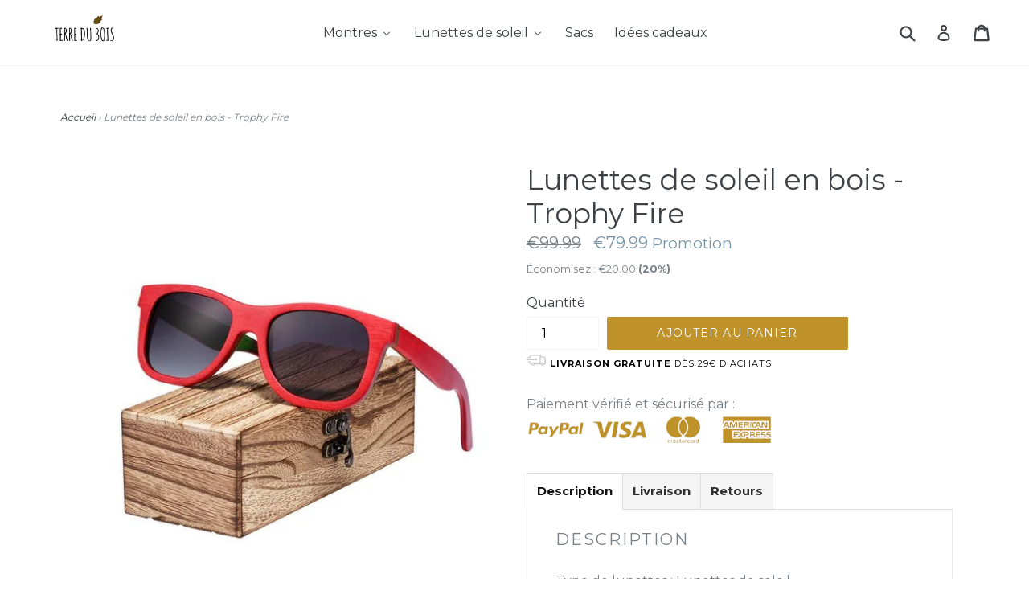

--- FILE ---
content_type: text/html; charset=utf-8
request_url: https://www.terredubois.com/products/lunettes-de-soleil-en-bois-trophy-fire
body_size: 33453
content:
<!doctype html>
<!--[if IE 9]> <html class="ie9 no-js" lang="fr"> <![endif]-->
<!--[if (gt IE 9)|!(IE)]><!--> <html class="no-js" lang="fr"> <!--<![endif]-->

<head>

  
  
  
  
  
<!-- Google Tag Manager -->
<script>(function(w,d,s,l,i){w[l]=w[l]||[];w[l].push({'gtm.start':
new Date().getTime(),event:'gtm.js'});var f=d.getElementsByTagName(s)[0],
j=d.createElement(s),dl=l!='dataLayer'?'&l='+l:'';j.async=true;j.src=
'https://www.googletagmanager.com/gtm.js?id='+i+dl;f.parentNode.insertBefore(j,f);
})(window,document,'script','dataLayer','GTM-K45BMMT');</script>
<!-- End Google Tag Manager -->
  
  
  <!-- Global site tag (gtag.js) - Google Ads: 481202300 -->
<script async src="https://www.googletagmanager.com/gtag/js?id=AW-481202300"></script>
<script>
  window.dataLayer = window.dataLayer || [];
  function gtag(){dataLayer.push(arguments);}
  gtag('js', new Date());

  gtag('config', 'AW-481202300');
</script>
<!-- End Global site tag (gtag.js) - Google Ads: 481202300 -->


  


  

<!-- SEO - All in One -->
<title>Lunettes de soleil en bois - Trophy Fire - Solaires en bois | Terre du bois</title>
<meta name="description" content="Lunettes de soleil en bois - Trophy Fire &agrave; partir de €79.99 ❤ Livraison offerte d&egrave;s 29&euro; et vaste choix de produits en bois ✓Solaires en bois pas cher : Lunettes branches en bois, Lunettes monture bois, Lunettes polarisées et plus !" /> 
<meta name="robots" content="index"> 
<meta name="robots" content="follow"> 
<script type="application/ld+json">
{
	"@context": "http://schema.org",
	"@type": "Organization",
	"url": "http://www.terredubois.com"}
</script> 
<script type="application/ld+json">
{
   "@context": "http://schema.org",
   "@type": "WebSite",
   "url": "https://www.terredubois.com/",
   "potentialAction": {
     "@type": "SearchAction",
     "target": "https://www.terredubois.com/search?q={search_term_string}",
     "query-input": "required name=search_term_string"
   }
}
</script> 
<script type="application/ld+json">
{
	"@context": "http://schema.org",
	"@type": "Product",
    "brand": {
		"@type": "Brand",
		"name": "Terre du bois"
	},
	"sku": "3273423-red-barcur",
	"description": "Lunettes de soleil en bois - Trophy Fire \u0026amp;agrave; partir de €79.99 ❤ Livraison offerte d\u0026amp;egrave;s 29\u0026amp;euro; et vaste choix de produits en bois ✓Solaires en bois pas cher : Lunettes branches en bois, Lunettes monture bois, Lunettes polarisées et plus !",
	"url": "https:\/\/www.terredubois.com\/products\/lunettes-de-soleil-en-bois-trophy-fire",
	"name": "Lunettes de soleil en bois - Trophy Fire","image": "https://www.terredubois.com/cdn/shop/products/Lunettes-de-soleil-en-bois-Trophy-Fire-Solaires-en-bois-Terre-du-bois_grande.jpg?v=1740713559","offers": {
		"@type": "Offer",
		"price": "79.99",
		"priceCurrency": "EUR",
		"availability": "InStock"
	}}
</script> 
<!-- End - SEO - All in One -->
  
  
  
  

  <meta charset="utf-8">
  <meta http-equiv="X-UA-Compatible" content="IE=edge,chrome=1">
  <meta name="viewport" content="width=device-width,initial-scale=1">
  <meta name="theme-color" content="#bf932a">
  <meta name="google-site-verification" content="xdd52ZVdJ9cXlCerpp40AAt24xDzuKaslOqnxBdfiIA" />
  <meta name="msvalidate.01" content="C9A0F2D06D2D499E37A53C11471D4C23" />
  
  <!--Pinterest Check -->
  <meta name="p:domain_verify" content="22811ee802456848c5c3908b13b26cbc"/>
   
<!--Bing Check -->
  <meta name="msvalidate.01" content="C9A0F2D06D2D499E37A53C11471D4C23" />
  <!--End Bing Check -->
  <link rel="canonical" href="https://www.terredubois.com/products/lunettes-de-soleil-en-bois-trophy-fire">

  
    <link rel="shortcut icon" href="//www.terredubois.com/cdn/shop/files/Terredubois-favixon-32x32_32x32.png?v=1697292961" type="image/png">
  

  
  <title>
    Lunettes de soleil en bois - Trophy Fire
    
    
    
      &ndash; Terre du bois
    
  </title>

  
    <meta name="description" content="Type de lunettes : Lunettes de soleil Marque : BARCUR Attribut optique : UV400, polarisé Matériau du cadre : Bois Matériau des lentilles : Polaroid Hauteur de l&#39;objectif : 50 mm Largeur de l&#39;objectif : 60 mm Sexe : Unisexe">
  

  <!-- /snippets/social-meta-tags.liquid -->




<meta property="og:site_name" content="Terre du bois">
<meta property="og:url" content="https://www.terredubois.com/products/lunettes-de-soleil-en-bois-trophy-fire">
<meta property="og:title" content="Lunettes de soleil en bois - Trophy Fire">
<meta property="og:type" content="product">
<meta property="og:description" content="Type de lunettes : Lunettes de soleil Marque : BARCUR Attribut optique : UV400, polarisé Matériau du cadre : Bois Matériau des lentilles : Polaroid Hauteur de l&#39;objectif : 50 mm Largeur de l&#39;objectif : 60 mm Sexe : Unisexe">

  <meta property="og:price:amount" content="79.99">
  <meta property="og:price:currency" content="EUR">

<meta property="og:image" content="http://www.terredubois.com/cdn/shop/products/Lunettes-de-soleil-en-bois-Trophy-Fire-Solaires-en-bois-Terre-du-bois_1200x1200.jpg?v=1740713559"><meta property="og:image" content="http://www.terredubois.com/cdn/shop/products/Lunettes-de-soleil-en-bois-Trophy-Fire-Solaires-en-bois-Terre-du-bois-2_1200x1200.jpg?v=1740713561">
<meta property="og:image:secure_url" content="https://www.terredubois.com/cdn/shop/products/Lunettes-de-soleil-en-bois-Trophy-Fire-Solaires-en-bois-Terre-du-bois_1200x1200.jpg?v=1740713559"><meta property="og:image:secure_url" content="https://www.terredubois.com/cdn/shop/products/Lunettes-de-soleil-en-bois-Trophy-Fire-Solaires-en-bois-Terre-du-bois-2_1200x1200.jpg?v=1740713561">


<meta name="twitter:card" content="summary_large_image">
<meta name="twitter:title" content="Lunettes de soleil en bois - Trophy Fire">
<meta name="twitter:description" content="Type de lunettes : Lunettes de soleil Marque : BARCUR Attribut optique : UV400, polarisé Matériau du cadre : Bois Matériau des lentilles : Polaroid Hauteur de l&#39;objectif : 50 mm Largeur de l&#39;objectif : 60 mm Sexe : Unisexe">


  <link href="//www.terredubois.com/cdn/shop/t/4/assets/theme.scss.css?v=37865651953544736871697290973" rel="stylesheet" type="text/css" media="all" />
  

  <link href="//fonts.googleapis.com/css?family=Montserrat:400,700" rel="stylesheet" type="text/css" media="all" />


  

    <link href="//fonts.googleapis.com/css?family=Montserrat:400" rel="stylesheet" type="text/css" media="all" />
  



  <script>
    var theme = {
      strings: {
        addToCart: "Ajouter au panier",
        soldOut: "Épuisé",
        unavailable: "Non disponible",
        showMore: "Voir plus",
        showLess: "Afficher moins",
        addressError: "Vous ne trouvez pas cette adresse",
        addressNoResults: "Aucun résultat pour cette adresse",
        addressQueryLimit: "Vous avez dépassé la limite de Google utilisation de l'API. Envisager la mise à niveau à un \u003ca href=\"https:\/\/developers.google.com\/maps\/premium\/usage-limits\"\u003erégime spécial\u003c\/a\u003e.",
        authError: "Il y avait un problème authentifier votre compte Google Maps."
      },
      moneyFormat: "\u003cspan class=money\u003e€{{amount}}\u003c\/span\u003e"
    }

    document.documentElement.className = document.documentElement.className.replace('no-js', 'js');
  </script>

  <!--[if (lte IE 9) ]><script src="//www.terredubois.com/cdn/shop/t/4/assets/match-media.min.js?v=22265819453975888031516316522" type="text/javascript"></script><![endif]-->

  

  <!--[if (gt IE 9)|!(IE)]><!--><script src="//www.terredubois.com/cdn/shop/t/4/assets/lazysizes.js?v=68441465964607740661516316522" async="async"></script><!--<![endif]-->
  <!--[if lte IE 9]><script src="//www.terredubois.com/cdn/shop/t/4/assets/lazysizes.min.js?v=1507"></script><![endif]-->

  <!--[if (gt IE 9)|!(IE)]><!--><script src="//www.terredubois.com/cdn/shop/t/4/assets/vendor.js?v=136118274122071307521516316523" defer="defer"></script><!--<![endif]-->
  <!--[if lte IE 9]><script src="//www.terredubois.com/cdn/shop/t/4/assets/vendor.js?v=136118274122071307521516316523"></script><![endif]-->

  <!--[if (gt IE 9)|!(IE)]><!--><script src="//www.terredubois.com/cdn/shop/t/4/assets/theme.js?v=96173642269210703201591546787" defer="defer"></script><!--<![endif]-->
  <!--[if lte IE 9]><script src="//www.terredubois.com/cdn/shop/t/4/assets/theme.js?v=96173642269210703201591546787"></script><![endif]-->

  
  
  <script>window.performance && window.performance.mark && window.performance.mark('shopify.content_for_header.start');</script><meta id="shopify-digital-wallet" name="shopify-digital-wallet" content="/27804488/digital_wallets/dialog">
<meta name="shopify-checkout-api-token" content="27ca2cc32447c53207dd544cc05b1e27">
<meta id="in-context-paypal-metadata" data-shop-id="27804488" data-venmo-supported="false" data-environment="production" data-locale="fr_FR" data-paypal-v4="true" data-currency="EUR">
<link rel="alternate" type="application/json+oembed" href="https://www.terredubois.com/products/lunettes-de-soleil-en-bois-trophy-fire.oembed">
<script async="async" src="/checkouts/internal/preloads.js?locale=fr-FR"></script>
<script id="shopify-features" type="application/json">{"accessToken":"27ca2cc32447c53207dd544cc05b1e27","betas":["rich-media-storefront-analytics"],"domain":"www.terredubois.com","predictiveSearch":true,"shopId":27804488,"locale":"fr"}</script>
<script>var Shopify = Shopify || {};
Shopify.shop = "nils-limango.myshopify.com";
Shopify.locale = "fr";
Shopify.currency = {"active":"EUR","rate":"1.0"};
Shopify.country = "FR";
Shopify.theme = {"name":"Debut","id":26006028330,"schema_name":"Debut","schema_version":"2.0.0","theme_store_id":796,"role":"main"};
Shopify.theme.handle = "null";
Shopify.theme.style = {"id":null,"handle":null};
Shopify.cdnHost = "www.terredubois.com/cdn";
Shopify.routes = Shopify.routes || {};
Shopify.routes.root = "/";</script>
<script type="module">!function(o){(o.Shopify=o.Shopify||{}).modules=!0}(window);</script>
<script>!function(o){function n(){var o=[];function n(){o.push(Array.prototype.slice.apply(arguments))}return n.q=o,n}var t=o.Shopify=o.Shopify||{};t.loadFeatures=n(),t.autoloadFeatures=n()}(window);</script>
<script id="shop-js-analytics" type="application/json">{"pageType":"product"}</script>
<script defer="defer" async type="module" src="//www.terredubois.com/cdn/shopifycloud/shop-js/modules/v2/client.init-shop-cart-sync_BcDpqI9l.fr.esm.js"></script>
<script defer="defer" async type="module" src="//www.terredubois.com/cdn/shopifycloud/shop-js/modules/v2/chunk.common_a1Rf5Dlz.esm.js"></script>
<script defer="defer" async type="module" src="//www.terredubois.com/cdn/shopifycloud/shop-js/modules/v2/chunk.modal_Djra7sW9.esm.js"></script>
<script type="module">
  await import("//www.terredubois.com/cdn/shopifycloud/shop-js/modules/v2/client.init-shop-cart-sync_BcDpqI9l.fr.esm.js");
await import("//www.terredubois.com/cdn/shopifycloud/shop-js/modules/v2/chunk.common_a1Rf5Dlz.esm.js");
await import("//www.terredubois.com/cdn/shopifycloud/shop-js/modules/v2/chunk.modal_Djra7sW9.esm.js");

  window.Shopify.SignInWithShop?.initShopCartSync?.({"fedCMEnabled":true,"windoidEnabled":true});

</script>
<script>(function() {
  var isLoaded = false;
  function asyncLoad() {
    if (isLoaded) return;
    isLoaded = true;
    var urls = ["https:\/\/gdprcdn.b-cdn.net\/js\/gdpr_cookie_consent.min.js?shop=nils-limango.myshopify.com","https:\/\/cdn.hextom.com\/js\/freeshippingbar.js?shop=nils-limango.myshopify.com"];
    for (var i = 0; i < urls.length; i++) {
      var s = document.createElement('script');
      s.type = 'text/javascript';
      s.async = true;
      s.src = urls[i];
      var x = document.getElementsByTagName('script')[0];
      x.parentNode.insertBefore(s, x);
    }
  };
  if(window.attachEvent) {
    window.attachEvent('onload', asyncLoad);
  } else {
    window.addEventListener('load', asyncLoad, false);
  }
})();</script>
<script id="__st">var __st={"a":27804488,"offset":3600,"reqid":"45ab56b9-d1f4-45e6-b22a-3670a3ee4758-1769144056","pageurl":"www.terredubois.com\/products\/lunettes-de-soleil-en-bois-trophy-fire","u":"fa4339a5a0bc","p":"product","rtyp":"product","rid":1940397162538};</script>
<script>window.ShopifyPaypalV4VisibilityTracking = true;</script>
<script id="captcha-bootstrap">!function(){'use strict';const t='contact',e='account',n='new_comment',o=[[t,t],['blogs',n],['comments',n],[t,'customer']],c=[[e,'customer_login'],[e,'guest_login'],[e,'recover_customer_password'],[e,'create_customer']],r=t=>t.map((([t,e])=>`form[action*='/${t}']:not([data-nocaptcha='true']) input[name='form_type'][value='${e}']`)).join(','),a=t=>()=>t?[...document.querySelectorAll(t)].map((t=>t.form)):[];function s(){const t=[...o],e=r(t);return a(e)}const i='password',u='form_key',d=['recaptcha-v3-token','g-recaptcha-response','h-captcha-response',i],f=()=>{try{return window.sessionStorage}catch{return}},m='__shopify_v',_=t=>t.elements[u];function p(t,e,n=!1){try{const o=window.sessionStorage,c=JSON.parse(o.getItem(e)),{data:r}=function(t){const{data:e,action:n}=t;return t[m]||n?{data:e,action:n}:{data:t,action:n}}(c);for(const[e,n]of Object.entries(r))t.elements[e]&&(t.elements[e].value=n);n&&o.removeItem(e)}catch(o){console.error('form repopulation failed',{error:o})}}const l='form_type',E='cptcha';function T(t){t.dataset[E]=!0}const w=window,h=w.document,L='Shopify',v='ce_forms',y='captcha';let A=!1;((t,e)=>{const n=(g='f06e6c50-85a8-45c8-87d0-21a2b65856fe',I='https://cdn.shopify.com/shopifycloud/storefront-forms-hcaptcha/ce_storefront_forms_captcha_hcaptcha.v1.5.2.iife.js',D={infoText:'Protégé par hCaptcha',privacyText:'Confidentialité',termsText:'Conditions'},(t,e,n)=>{const o=w[L][v],c=o.bindForm;if(c)return c(t,g,e,D).then(n);var r;o.q.push([[t,g,e,D],n]),r=I,A||(h.body.append(Object.assign(h.createElement('script'),{id:'captcha-provider',async:!0,src:r})),A=!0)});var g,I,D;w[L]=w[L]||{},w[L][v]=w[L][v]||{},w[L][v].q=[],w[L][y]=w[L][y]||{},w[L][y].protect=function(t,e){n(t,void 0,e),T(t)},Object.freeze(w[L][y]),function(t,e,n,w,h,L){const[v,y,A,g]=function(t,e,n){const i=e?o:[],u=t?c:[],d=[...i,...u],f=r(d),m=r(i),_=r(d.filter((([t,e])=>n.includes(e))));return[a(f),a(m),a(_),s()]}(w,h,L),I=t=>{const e=t.target;return e instanceof HTMLFormElement?e:e&&e.form},D=t=>v().includes(t);t.addEventListener('submit',(t=>{const e=I(t);if(!e)return;const n=D(e)&&!e.dataset.hcaptchaBound&&!e.dataset.recaptchaBound,o=_(e),c=g().includes(e)&&(!o||!o.value);(n||c)&&t.preventDefault(),c&&!n&&(function(t){try{if(!f())return;!function(t){const e=f();if(!e)return;const n=_(t);if(!n)return;const o=n.value;o&&e.removeItem(o)}(t);const e=Array.from(Array(32),(()=>Math.random().toString(36)[2])).join('');!function(t,e){_(t)||t.append(Object.assign(document.createElement('input'),{type:'hidden',name:u})),t.elements[u].value=e}(t,e),function(t,e){const n=f();if(!n)return;const o=[...t.querySelectorAll(`input[type='${i}']`)].map((({name:t})=>t)),c=[...d,...o],r={};for(const[a,s]of new FormData(t).entries())c.includes(a)||(r[a]=s);n.setItem(e,JSON.stringify({[m]:1,action:t.action,data:r}))}(t,e)}catch(e){console.error('failed to persist form',e)}}(e),e.submit())}));const S=(t,e)=>{t&&!t.dataset[E]&&(n(t,e.some((e=>e===t))),T(t))};for(const o of['focusin','change'])t.addEventListener(o,(t=>{const e=I(t);D(e)&&S(e,y())}));const B=e.get('form_key'),M=e.get(l),P=B&&M;t.addEventListener('DOMContentLoaded',(()=>{const t=y();if(P)for(const e of t)e.elements[l].value===M&&p(e,B);[...new Set([...A(),...v().filter((t=>'true'===t.dataset.shopifyCaptcha))])].forEach((e=>S(e,t)))}))}(h,new URLSearchParams(w.location.search),n,t,e,['guest_login'])})(!0,!0)}();</script>
<script integrity="sha256-4kQ18oKyAcykRKYeNunJcIwy7WH5gtpwJnB7kiuLZ1E=" data-source-attribution="shopify.loadfeatures" defer="defer" src="//www.terredubois.com/cdn/shopifycloud/storefront/assets/storefront/load_feature-a0a9edcb.js" crossorigin="anonymous"></script>
<script data-source-attribution="shopify.dynamic_checkout.dynamic.init">var Shopify=Shopify||{};Shopify.PaymentButton=Shopify.PaymentButton||{isStorefrontPortableWallets:!0,init:function(){window.Shopify.PaymentButton.init=function(){};var t=document.createElement("script");t.src="https://www.terredubois.com/cdn/shopifycloud/portable-wallets/latest/portable-wallets.fr.js",t.type="module",document.head.appendChild(t)}};
</script>
<script data-source-attribution="shopify.dynamic_checkout.buyer_consent">
  function portableWalletsHideBuyerConsent(e){var t=document.getElementById("shopify-buyer-consent"),n=document.getElementById("shopify-subscription-policy-button");t&&n&&(t.classList.add("hidden"),t.setAttribute("aria-hidden","true"),n.removeEventListener("click",e))}function portableWalletsShowBuyerConsent(e){var t=document.getElementById("shopify-buyer-consent"),n=document.getElementById("shopify-subscription-policy-button");t&&n&&(t.classList.remove("hidden"),t.removeAttribute("aria-hidden"),n.addEventListener("click",e))}window.Shopify?.PaymentButton&&(window.Shopify.PaymentButton.hideBuyerConsent=portableWalletsHideBuyerConsent,window.Shopify.PaymentButton.showBuyerConsent=portableWalletsShowBuyerConsent);
</script>
<script data-source-attribution="shopify.dynamic_checkout.cart.bootstrap">document.addEventListener("DOMContentLoaded",(function(){function t(){return document.querySelector("shopify-accelerated-checkout-cart, shopify-accelerated-checkout")}if(t())Shopify.PaymentButton.init();else{new MutationObserver((function(e,n){t()&&(Shopify.PaymentButton.init(),n.disconnect())})).observe(document.body,{childList:!0,subtree:!0})}}));
</script>
<link id="shopify-accelerated-checkout-styles" rel="stylesheet" media="screen" href="https://www.terredubois.com/cdn/shopifycloud/portable-wallets/latest/accelerated-checkout-backwards-compat.css" crossorigin="anonymous">
<style id="shopify-accelerated-checkout-cart">
        #shopify-buyer-consent {
  margin-top: 1em;
  display: inline-block;
  width: 100%;
}

#shopify-buyer-consent.hidden {
  display: none;
}

#shopify-subscription-policy-button {
  background: none;
  border: none;
  padding: 0;
  text-decoration: underline;
  font-size: inherit;
  cursor: pointer;
}

#shopify-subscription-policy-button::before {
  box-shadow: none;
}

      </style>

<script>window.performance && window.performance.mark && window.performance.mark('shopify.content_for_header.end');</script>

      <link href="//www.terredubois.com/cdn/shop/t/4/assets/paymentfont.scss.css?v=49705021546922156351732464676" rel="stylesheet" type="text/css" media="all" />
    
<!-- BeginWishyAddon --><script>  Shopify.wishy_btn_settings = {"button_setting":"","btn_append":"before","btn_display":"block","btn_width":"auto","btn_margin_top":5,"btn_margin_left":5,"btn_margin_right":5,"btn_margin_bottom":5,"btn_margin_unit":"px","btn_placer_element":null,"btn_background_color":"#ffffff","btn_border_color":"#b9b9b9","btn_border_width":1,"btn_text":"♡ Add to wishlist","btn_color":"#1b1b1b","remove_btn_background_color":"#5c6ac4","remove_btn_border_color":"#3f4eae","remove_btn_border_width":1,"remove_btn_color":"#ffffff","new_theme_published_at":null,"installed":true,"heart_icon_margin_right":15,"heart_icon_margin_bottom":15,"heart_icon_location":"bottom-right","heart_icon_margin_top":15,"heart_icon_margin_left":15,"setting_force_login":false,"heart_icon_url_match":"","heart_icon_enabled":true,"status":null,"spf_record":null,"floating_favorites_enabled":false,"floating_favorites_location":"right","floating_favorites_margin_top":50,"floating_favorites_url_match":"","floating_favorites_background_color":"#ffffff","floating_favorites_border_color":"#b9b9b9","floating_favorites_border_width":1,"floating_favorites_text":"♥ Favorites","floating_favorites_color":"#1b1b1b","heart_icon_type":"default","heart_icon_typedefault_background_color":"#ff8989","heart_icon_typedefault_border_color":"#ff9c9c","heart_icon_typedefault_border_width":2,"heart_icon_typedefault_icon_color":"#ffffff","heart_icon_show_count":true,"heart_icon_typecustom_image_url":"https://cc-swim.herokuapp.com/wishlist.png","btn_text_size":"16.0","locale":null,"shop_star_rating":null,"shop_star_feedback":null};  Shopify.wishy_button_css_json = "";    Shopify.wishy_customer_email = "" ;  </script><!-- EndWishyAddon -->
<script src="//code.jquery.com/jquery-1.12.4.js" integrity="sha256-Qw82+bXyGq6MydymqBxNPYTaUXXq7c8v3CwiYwLLNXU=" crossorigin="anonymous"></script>
<script src="//staticxx.s3.amazonaws.com/aio_stats_lib_v1.min.js?v=1.0"></script>




<script>
    
    
    
    
    var gsf_conversion_data = {page_type : 'product', event : 'view_item', data : {product_data : [{variant_id : 39905580613823, product_id : 1940397162538, name : "Lunettes de soleil en bois - Trophy Fire", price : "79.99", currency : "EUR", sku : "3273423-red-barcur", brand : "Terre du bois", variant : "Default Title", category : "Solaires en bois", quantity : "5" }], total_price : "79.99", shop_currency : "EUR"}};
    
</script>
<!-- BEGIN app block: shopify://apps/buddha-mega-menu-navigation/blocks/megamenu/dbb4ce56-bf86-4830-9b3d-16efbef51c6f -->
<script>
        var productImageAndPrice = [],
            collectionImages = [],
            articleImages = [],
            mmLivIcons = false,
            mmFlipClock = false,
            mmFixesUseJquery = true,
            mmNumMMI = 4,
            mmSchemaTranslation = {},
            mmMenuStrings =  {"menuStrings":{"default":{"Montres":"Montres","Montres en bois homme":"Montres en bois homme","Montres en bois femme":"Montres en bois femme"," Lunettes de soleil":" Lunettes de soleil","Lunettes en bois homme":"Lunettes en bois homme","Lunettes en bois femme":"Lunettes en bois femme","Sacs":"Sacs","Idées cadeaux":"Idées cadeaux"}},"additional":{"default":{}}} ,
            mmShopLocale = "fr",
            mmShopLocaleCollectionsRoute = "/collections",
            mmSchemaDesignJSON = [{"action":"menu-select","value":"force-mega-menu"},{"action":"design","setting":"vertical_background_color","value":"#ffffff"},{"action":"design","setting":"vertical_link_hover_color","value":"#bf932a"},{"action":"design","setting":"link_hover_color","value":"#bf932a"},{"action":"design","setting":"background_hover_color","value":"#ffffff"},{"action":"design","setting":"font_family","value":"Montserrat"},{"action":"design","setting":"background_color","value":"#ffffff"},{"action":"design","setting":"font_size","value":"13px"},{"action":"design","setting":"text_color","value":"#222222"},{"action":"design","setting":"vertical_text_color","value":"#4e4e4e"},{"action":"design","setting":"vertical_font_size","value":"13px"}],
            mmDomChangeSkipUl = ",.slick-dots,.grid--view-items",
            buddhaMegaMenuShop = "nils-limango.myshopify.com",
            mmWireframeCompression = "0",
            mmExtensionAssetUrl = "https://cdn.shopify.com/extensions/019abe06-4a3f-7763-88da-170e1b54169b/mega-menu-151/assets/";var bestSellersHTML = '';var newestProductsHTML = '';/* get link lists api */
        var linkLists={"main-menu" : {"title":"Menu Principal", "items":["/collections/montres-en-bois","/collections/lunettes-de-soleil-en-bois","/collections/accessoires-en-bois","/collections/decoration-en-bois",]},"footer" : {"title":"Footer menu", "items":["/pages/livraison-et-retours","/pages/faq","/pages/qui-sommes-nous","/blogs/le-mag","/pages/contact","/pages/cgv","/pages/politique-de-confidentialite","/pages/mentions-legales",]},"customer-account-main-menu" : {"title":"Menu principal du compte client", "items":["/","https://shopify.com/27804488/account/orders?locale=fr&amp;region_country=FR",]},};/*ENDPARSE*/

        linkLists["force-mega-menu"]={};linkLists["force-mega-menu"].title="Debut Theme - Mega Menu";linkLists["force-mega-menu"].items=[1];

        /* set product prices *//* get the collection images *//* get the article images *//* customer fixes */
        var mmCustomerFixesBeforeInit = function(){ burgerIcon = ".site-header-menu-toggle"; customMenuUls="#AccessibleNav > .site-nav, #MobileNav"; globalTouch=false; jQueryBuddha(document).on("touchend", function (e) { if (jQueryBuddha(e.target).closest(".buddha-menu-item").length == 0) { jQueryBuddha(".mega-hover").removeClass("mega-hover"); } }); }; var mmThemeFixesBeforeInit = function(){ mobileMenuMilliseconds = 500; mmHorizontalMenus = "#AccessibleNav #SiteNav"; mmVerticalMenus = "#MobileNav"; }; var mmThemeFixesBefore = function(){ if (selectedMenu=="force-mega-menu" && tempMenuObject.u.id == "MobileNav") { tempMenuObject.forceMenu = true; tempMenuObject.skipCheck = true; tempMenuObject.liClasses = "mobile-nav__item border-bottom"; tempMenuObject.aClasses = "mobile-nav__link"; tempMenuObject.liItems = []; var children = tempMenuObject.u.children; for (var i=0; i<children.length; i++) { if (children[i].nodeName == "LI") { if (children[i].querySelector(".currency-selector") == null) { tempMenuObject.liItems[tempMenuObject.liItems.length] = children[i]; } } } } else if (selectedMenu=="force-mega-menu" && tempMenuObject.u.id == "SiteNav") { tempMenuObject.forceMenu = true; tempMenuObject.skipCheck = true; tempMenuObject.liClasses = ""; tempMenuObject.aClasses = "site-nav__link site-nav__link--main"; tempMenuObject.liItems = []; var children = tempMenuObject.u.children; for (var i=0; i<children.length; i++) { if (children[i].nodeName == "LI") { tempMenuObject.liItems[tempMenuObject.liItems.length] = children[i]; } } } }; var mmThemeFixesAfter = function(){ var style = " .mobile-nav-wrapper { overflow:visible; z-index:1; opacity: 1; } .site-header { z-index:9; }"; mmAddStyle(style, "themeScript"); }; 
        

        var mmWireframe = {"html" : "<li class=\"buddha-menu-item\" itemId=\"EtdEm\"  ><a data-href=\"/collections/montres-en-bois\" href=\"/collections/montres-en-bois\" aria-label=\"Montres\" data-no-instant=\"\" onclick=\"mmGoToPage(this, event); return false;\"  ><i class=\"mm-icon static fa fa-none\" aria-hidden=\"true\"></i><span class=\"mm-title\">Montres</span><i class=\"mm-arrow mm-angle-down\" aria-hidden=\"true\"></i><span class=\"toggle-menu-btn\" style=\"display:none;\" title=\"Toggle menu\" onclick=\"return toggleSubmenu(this)\"><span class=\"mm-arrow-icon\"><span class=\"bar-one\"></span><span class=\"bar-two\"></span></span></span></a><ul class=\"mm-submenu tree  small mm-last-level\"><li data-href=\"/collections/montres-en-bois-homme\" href=\"/collections/montres-en-bois-homme\" aria-label=\"Montres en bois homme\" data-no-instant=\"\" onclick=\"mmGoToPage(this, event); return false;\"  ><a data-href=\"/collections/montres-en-bois-homme\" href=\"/collections/montres-en-bois-homme\" aria-label=\"Montres en bois homme\" data-no-instant=\"\" onclick=\"mmGoToPage(this, event); return false;\"  ><span class=\"mm-title\">Montres en bois homme</span></a></li><li data-href=\"/collections/montres-en-bois-femme\" href=\"/collections/montres-en-bois-femme\" aria-label=\"Montres en bois femme\" data-no-instant=\"\" onclick=\"mmGoToPage(this, event); return false;\"  ><a data-href=\"/collections/montres-en-bois-femme\" href=\"/collections/montres-en-bois-femme\" aria-label=\"Montres en bois femme\" data-no-instant=\"\" onclick=\"mmGoToPage(this, event); return false;\"  ><span class=\"mm-title\">Montres en bois femme</span></a></li></ul></li><li class=\"buddha-menu-item\" itemId=\"SrEIs\"  ><a data-href=\"/collections/lunettes-de-soleil-en-bois\" href=\"/collections/lunettes-de-soleil-en-bois\" aria-label=\" Lunettes de soleil\" data-no-instant=\"\" onclick=\"mmGoToPage(this, event); return false;\"  ><i class=\"mm-icon static fa fa-none\" aria-hidden=\"true\"></i><span class=\"mm-title\">Lunettes de soleil</span><i class=\"mm-arrow mm-angle-down\" aria-hidden=\"true\"></i><span class=\"toggle-menu-btn\" style=\"display:none;\" title=\"Toggle menu\" onclick=\"return toggleSubmenu(this)\"><span class=\"mm-arrow-icon\"><span class=\"bar-one\"></span><span class=\"bar-two\"></span></span></span></a><ul class=\"mm-submenu tree  small mm-last-level\"><li data-href=\"/collections/lunettes-de-soleil-en-bois-homme\" href=\"/collections/lunettes-de-soleil-en-bois-homme\" aria-label=\"Lunettes en bois homme\" data-no-instant=\"\" onclick=\"mmGoToPage(this, event); return false;\"  ><a data-href=\"/collections/lunettes-de-soleil-en-bois-homme\" href=\"/collections/lunettes-de-soleil-en-bois-homme\" aria-label=\"Lunettes en bois homme\" data-no-instant=\"\" onclick=\"mmGoToPage(this, event); return false;\"  ><span class=\"mm-title\">Lunettes en bois homme</span></a></li><li data-href=\"/collections/lunettes-de-soleil-en-bois-femme\" href=\"/collections/lunettes-de-soleil-en-bois-femme\" aria-label=\"Lunettes en bois femme\" data-no-instant=\"\" onclick=\"mmGoToPage(this, event); return false;\"  ><a data-href=\"/collections/lunettes-de-soleil-en-bois-femme\" href=\"/collections/lunettes-de-soleil-en-bois-femme\" aria-label=\"Lunettes en bois femme\" data-no-instant=\"\" onclick=\"mmGoToPage(this, event); return false;\"  ><span class=\"mm-title\">Lunettes en bois femme</span></a></li></ul></li><li class=\"buddha-menu-item\" itemId=\"RrhgV\"  ><a data-href=\"/collections/sacs-en-rotin-et-en-paille\" href=\"/collections/sacs-en-rotin-et-en-paille\" aria-label=\"Sacs\" data-no-instant=\"\" onclick=\"mmGoToPage(this, event); return false;\"  ><span class=\"mm-title\">Sacs</span></a></li><li class=\"buddha-menu-item\" itemId=\"jenBF\"  ><a data-href=\"/collections/idees-cadeaux-en-bois\" href=\"/collections/idees-cadeaux-en-bois\" aria-label=\"Idées cadeaux\" data-no-instant=\"\" onclick=\"mmGoToPage(this, event); return false;\"  ><span class=\"mm-title\">Idées cadeaux</span></a></li>" };

        function mmLoadJS(file, async = true) {
            let script = document.createElement("script");
            script.setAttribute("src", file);
            script.setAttribute("data-no-instant", "");
            script.setAttribute("type", "text/javascript");
            script.setAttribute("async", async);
            document.head.appendChild(script);
        }
        function mmLoadCSS(file) {  
            var style = document.createElement('link');
            style.href = file;
            style.type = 'text/css';
            style.rel = 'stylesheet';
            document.head.append(style); 
        }
              
        var mmDisableWhenResIsLowerThan = '';
        var mmLoadResources = (mmDisableWhenResIsLowerThan == '' || mmDisableWhenResIsLowerThan == 0 || (mmDisableWhenResIsLowerThan > 0 && window.innerWidth>=mmDisableWhenResIsLowerThan));
        if (mmLoadResources) {
            /* load resources via js injection */
            mmLoadJS("https://cdn.shopify.com/extensions/019abe06-4a3f-7763-88da-170e1b54169b/mega-menu-151/assets/buddha-megamenu.js");
            
            mmLoadCSS("https://cdn.shopify.com/extensions/019abe06-4a3f-7763-88da-170e1b54169b/mega-menu-151/assets/buddha-megamenu2.css");mmLoadCSS("https://cdn.shopify.com/extensions/019abe06-4a3f-7763-88da-170e1b54169b/mega-menu-151/assets/fontawesome.css");}
    </script><!-- HIDE ORIGINAL MENU --><style id="mmHideOriginalMenuStyle"> #SiteNav {visibility: hidden !important;} </style>
        <script>
            setTimeout(function(){
                var mmHideStyle  = document.querySelector("#mmHideOriginalMenuStyle");
                if (mmHideStyle) mmHideStyle.parentNode.removeChild(mmHideStyle);
            },10000);
        </script>
<!-- END app block --><link href="https://monorail-edge.shopifysvc.com" rel="dns-prefetch">
<script>(function(){if ("sendBeacon" in navigator && "performance" in window) {try {var session_token_from_headers = performance.getEntriesByType('navigation')[0].serverTiming.find(x => x.name == '_s').description;} catch {var session_token_from_headers = undefined;}var session_cookie_matches = document.cookie.match(/_shopify_s=([^;]*)/);var session_token_from_cookie = session_cookie_matches && session_cookie_matches.length === 2 ? session_cookie_matches[1] : "";var session_token = session_token_from_headers || session_token_from_cookie || "";function handle_abandonment_event(e) {var entries = performance.getEntries().filter(function(entry) {return /monorail-edge.shopifysvc.com/.test(entry.name);});if (!window.abandonment_tracked && entries.length === 0) {window.abandonment_tracked = true;var currentMs = Date.now();var navigation_start = performance.timing.navigationStart;var payload = {shop_id: 27804488,url: window.location.href,navigation_start,duration: currentMs - navigation_start,session_token,page_type: "product"};window.navigator.sendBeacon("https://monorail-edge.shopifysvc.com/v1/produce", JSON.stringify({schema_id: "online_store_buyer_site_abandonment/1.1",payload: payload,metadata: {event_created_at_ms: currentMs,event_sent_at_ms: currentMs}}));}}window.addEventListener('pagehide', handle_abandonment_event);}}());</script>
<script id="web-pixels-manager-setup">(function e(e,d,r,n,o){if(void 0===o&&(o={}),!Boolean(null===(a=null===(i=window.Shopify)||void 0===i?void 0:i.analytics)||void 0===a?void 0:a.replayQueue)){var i,a;window.Shopify=window.Shopify||{};var t=window.Shopify;t.analytics=t.analytics||{};var s=t.analytics;s.replayQueue=[],s.publish=function(e,d,r){return s.replayQueue.push([e,d,r]),!0};try{self.performance.mark("wpm:start")}catch(e){}var l=function(){var e={modern:/Edge?\/(1{2}[4-9]|1[2-9]\d|[2-9]\d{2}|\d{4,})\.\d+(\.\d+|)|Firefox\/(1{2}[4-9]|1[2-9]\d|[2-9]\d{2}|\d{4,})\.\d+(\.\d+|)|Chrom(ium|e)\/(9{2}|\d{3,})\.\d+(\.\d+|)|(Maci|X1{2}).+ Version\/(15\.\d+|(1[6-9]|[2-9]\d|\d{3,})\.\d+)([,.]\d+|)( \(\w+\)|)( Mobile\/\w+|) Safari\/|Chrome.+OPR\/(9{2}|\d{3,})\.\d+\.\d+|(CPU[ +]OS|iPhone[ +]OS|CPU[ +]iPhone|CPU IPhone OS|CPU iPad OS)[ +]+(15[._]\d+|(1[6-9]|[2-9]\d|\d{3,})[._]\d+)([._]\d+|)|Android:?[ /-](13[3-9]|1[4-9]\d|[2-9]\d{2}|\d{4,})(\.\d+|)(\.\d+|)|Android.+Firefox\/(13[5-9]|1[4-9]\d|[2-9]\d{2}|\d{4,})\.\d+(\.\d+|)|Android.+Chrom(ium|e)\/(13[3-9]|1[4-9]\d|[2-9]\d{2}|\d{4,})\.\d+(\.\d+|)|SamsungBrowser\/([2-9]\d|\d{3,})\.\d+/,legacy:/Edge?\/(1[6-9]|[2-9]\d|\d{3,})\.\d+(\.\d+|)|Firefox\/(5[4-9]|[6-9]\d|\d{3,})\.\d+(\.\d+|)|Chrom(ium|e)\/(5[1-9]|[6-9]\d|\d{3,})\.\d+(\.\d+|)([\d.]+$|.*Safari\/(?![\d.]+ Edge\/[\d.]+$))|(Maci|X1{2}).+ Version\/(10\.\d+|(1[1-9]|[2-9]\d|\d{3,})\.\d+)([,.]\d+|)( \(\w+\)|)( Mobile\/\w+|) Safari\/|Chrome.+OPR\/(3[89]|[4-9]\d|\d{3,})\.\d+\.\d+|(CPU[ +]OS|iPhone[ +]OS|CPU[ +]iPhone|CPU IPhone OS|CPU iPad OS)[ +]+(10[._]\d+|(1[1-9]|[2-9]\d|\d{3,})[._]\d+)([._]\d+|)|Android:?[ /-](13[3-9]|1[4-9]\d|[2-9]\d{2}|\d{4,})(\.\d+|)(\.\d+|)|Mobile Safari.+OPR\/([89]\d|\d{3,})\.\d+\.\d+|Android.+Firefox\/(13[5-9]|1[4-9]\d|[2-9]\d{2}|\d{4,})\.\d+(\.\d+|)|Android.+Chrom(ium|e)\/(13[3-9]|1[4-9]\d|[2-9]\d{2}|\d{4,})\.\d+(\.\d+|)|Android.+(UC? ?Browser|UCWEB|U3)[ /]?(15\.([5-9]|\d{2,})|(1[6-9]|[2-9]\d|\d{3,})\.\d+)\.\d+|SamsungBrowser\/(5\.\d+|([6-9]|\d{2,})\.\d+)|Android.+MQ{2}Browser\/(14(\.(9|\d{2,})|)|(1[5-9]|[2-9]\d|\d{3,})(\.\d+|))(\.\d+|)|K[Aa][Ii]OS\/(3\.\d+|([4-9]|\d{2,})\.\d+)(\.\d+|)/},d=e.modern,r=e.legacy,n=navigator.userAgent;return n.match(d)?"modern":n.match(r)?"legacy":"unknown"}(),u="modern"===l?"modern":"legacy",c=(null!=n?n:{modern:"",legacy:""})[u],f=function(e){return[e.baseUrl,"/wpm","/b",e.hashVersion,"modern"===e.buildTarget?"m":"l",".js"].join("")}({baseUrl:d,hashVersion:r,buildTarget:u}),m=function(e){var d=e.version,r=e.bundleTarget,n=e.surface,o=e.pageUrl,i=e.monorailEndpoint;return{emit:function(e){var a=e.status,t=e.errorMsg,s=(new Date).getTime(),l=JSON.stringify({metadata:{event_sent_at_ms:s},events:[{schema_id:"web_pixels_manager_load/3.1",payload:{version:d,bundle_target:r,page_url:o,status:a,surface:n,error_msg:t},metadata:{event_created_at_ms:s}}]});if(!i)return console&&console.warn&&console.warn("[Web Pixels Manager] No Monorail endpoint provided, skipping logging."),!1;try{return self.navigator.sendBeacon.bind(self.navigator)(i,l)}catch(e){}var u=new XMLHttpRequest;try{return u.open("POST",i,!0),u.setRequestHeader("Content-Type","text/plain"),u.send(l),!0}catch(e){return console&&console.warn&&console.warn("[Web Pixels Manager] Got an unhandled error while logging to Monorail."),!1}}}}({version:r,bundleTarget:l,surface:e.surface,pageUrl:self.location.href,monorailEndpoint:e.monorailEndpoint});try{o.browserTarget=l,function(e){var d=e.src,r=e.async,n=void 0===r||r,o=e.onload,i=e.onerror,a=e.sri,t=e.scriptDataAttributes,s=void 0===t?{}:t,l=document.createElement("script"),u=document.querySelector("head"),c=document.querySelector("body");if(l.async=n,l.src=d,a&&(l.integrity=a,l.crossOrigin="anonymous"),s)for(var f in s)if(Object.prototype.hasOwnProperty.call(s,f))try{l.dataset[f]=s[f]}catch(e){}if(o&&l.addEventListener("load",o),i&&l.addEventListener("error",i),u)u.appendChild(l);else{if(!c)throw new Error("Did not find a head or body element to append the script");c.appendChild(l)}}({src:f,async:!0,onload:function(){if(!function(){var e,d;return Boolean(null===(d=null===(e=window.Shopify)||void 0===e?void 0:e.analytics)||void 0===d?void 0:d.initialized)}()){var d=window.webPixelsManager.init(e)||void 0;if(d){var r=window.Shopify.analytics;r.replayQueue.forEach((function(e){var r=e[0],n=e[1],o=e[2];d.publishCustomEvent(r,n,o)})),r.replayQueue=[],r.publish=d.publishCustomEvent,r.visitor=d.visitor,r.initialized=!0}}},onerror:function(){return m.emit({status:"failed",errorMsg:"".concat(f," has failed to load")})},sri:function(e){var d=/^sha384-[A-Za-z0-9+/=]+$/;return"string"==typeof e&&d.test(e)}(c)?c:"",scriptDataAttributes:o}),m.emit({status:"loading"})}catch(e){m.emit({status:"failed",errorMsg:(null==e?void 0:e.message)||"Unknown error"})}}})({shopId: 27804488,storefrontBaseUrl: "https://www.terredubois.com",extensionsBaseUrl: "https://extensions.shopifycdn.com/cdn/shopifycloud/web-pixels-manager",monorailEndpoint: "https://monorail-edge.shopifysvc.com/unstable/produce_batch",surface: "storefront-renderer",enabledBetaFlags: ["2dca8a86"],webPixelsConfigList: [{"id":"2527560007","configuration":"{\"account_ID\":\"180467\",\"google_analytics_tracking_tag\":\"1\",\"measurement_id\":\"2\",\"api_secret\":\"3\",\"shop_settings\":\"{\\\"custom_pixel_script\\\":\\\"https:\\\\\\\/\\\\\\\/storage.googleapis.com\\\\\\\/gsf-scripts\\\\\\\/custom-pixels\\\\\\\/nils-limango.js\\\"}\"}","eventPayloadVersion":"v1","runtimeContext":"LAX","scriptVersion":"c6b888297782ed4a1cba19cda43d6625","type":"APP","apiClientId":1558137,"privacyPurposes":[],"dataSharingAdjustments":{"protectedCustomerApprovalScopes":["read_customer_address","read_customer_email","read_customer_name","read_customer_personal_data","read_customer_phone"]}},{"id":"909508935","configuration":"{\"config\":\"{\\\"pixel_id\\\":\\\"G-QSLFF68GFH\\\",\\\"gtag_events\\\":[{\\\"type\\\":\\\"purchase\\\",\\\"action_label\\\":\\\"G-QSLFF68GFH\\\"},{\\\"type\\\":\\\"page_view\\\",\\\"action_label\\\":\\\"G-QSLFF68GFH\\\"},{\\\"type\\\":\\\"view_item\\\",\\\"action_label\\\":\\\"G-QSLFF68GFH\\\"},{\\\"type\\\":\\\"search\\\",\\\"action_label\\\":\\\"G-QSLFF68GFH\\\"},{\\\"type\\\":\\\"add_to_cart\\\",\\\"action_label\\\":\\\"G-QSLFF68GFH\\\"},{\\\"type\\\":\\\"begin_checkout\\\",\\\"action_label\\\":\\\"G-QSLFF68GFH\\\"},{\\\"type\\\":\\\"add_payment_info\\\",\\\"action_label\\\":\\\"G-QSLFF68GFH\\\"}],\\\"enable_monitoring_mode\\\":false}\"}","eventPayloadVersion":"v1","runtimeContext":"OPEN","scriptVersion":"b2a88bafab3e21179ed38636efcd8a93","type":"APP","apiClientId":1780363,"privacyPurposes":[],"dataSharingAdjustments":{"protectedCustomerApprovalScopes":["read_customer_address","read_customer_email","read_customer_name","read_customer_personal_data","read_customer_phone"]}},{"id":"397279559","configuration":"{\"pixel_id\":\"1879620772145120\",\"pixel_type\":\"facebook_pixel\",\"metaapp_system_user_token\":\"-\"}","eventPayloadVersion":"v1","runtimeContext":"OPEN","scriptVersion":"ca16bc87fe92b6042fbaa3acc2fbdaa6","type":"APP","apiClientId":2329312,"privacyPurposes":["ANALYTICS","MARKETING","SALE_OF_DATA"],"dataSharingAdjustments":{"protectedCustomerApprovalScopes":["read_customer_address","read_customer_email","read_customer_name","read_customer_personal_data","read_customer_phone"]}},{"id":"154042695","eventPayloadVersion":"v1","runtimeContext":"LAX","scriptVersion":"1","type":"CUSTOM","privacyPurposes":["MARKETING"],"name":"Meta pixel (migrated)"},{"id":"shopify-app-pixel","configuration":"{}","eventPayloadVersion":"v1","runtimeContext":"STRICT","scriptVersion":"0450","apiClientId":"shopify-pixel","type":"APP","privacyPurposes":["ANALYTICS","MARKETING"]},{"id":"shopify-custom-pixel","eventPayloadVersion":"v1","runtimeContext":"LAX","scriptVersion":"0450","apiClientId":"shopify-pixel","type":"CUSTOM","privacyPurposes":["ANALYTICS","MARKETING"]}],isMerchantRequest: false,initData: {"shop":{"name":"Terre du bois","paymentSettings":{"currencyCode":"EUR"},"myshopifyDomain":"nils-limango.myshopify.com","countryCode":"FR","storefrontUrl":"https:\/\/www.terredubois.com"},"customer":null,"cart":null,"checkout":null,"productVariants":[{"price":{"amount":79.99,"currencyCode":"EUR"},"product":{"title":"Lunettes de soleil en bois - Trophy Fire","vendor":"Terre du bois","id":"1940397162538","untranslatedTitle":"Lunettes de soleil en bois - Trophy Fire","url":"\/products\/lunettes-de-soleil-en-bois-trophy-fire","type":"Solaires en bois"},"id":"39905580613823","image":{"src":"\/\/www.terredubois.com\/cdn\/shop\/products\/Lunettes-de-soleil-en-bois-Trophy-Fire-Solaires-en-bois-Terre-du-bois.jpg?v=1740713559"},"sku":"3273423-red-barcur","title":"Default Title","untranslatedTitle":"Default Title"}],"purchasingCompany":null},},"https://www.terredubois.com/cdn","fcfee988w5aeb613cpc8e4bc33m6693e112",{"modern":"","legacy":""},{"shopId":"27804488","storefrontBaseUrl":"https:\/\/www.terredubois.com","extensionBaseUrl":"https:\/\/extensions.shopifycdn.com\/cdn\/shopifycloud\/web-pixels-manager","surface":"storefront-renderer","enabledBetaFlags":"[\"2dca8a86\"]","isMerchantRequest":"false","hashVersion":"fcfee988w5aeb613cpc8e4bc33m6693e112","publish":"custom","events":"[[\"page_viewed\",{}],[\"product_viewed\",{\"productVariant\":{\"price\":{\"amount\":79.99,\"currencyCode\":\"EUR\"},\"product\":{\"title\":\"Lunettes de soleil en bois - Trophy Fire\",\"vendor\":\"Terre du bois\",\"id\":\"1940397162538\",\"untranslatedTitle\":\"Lunettes de soleil en bois - Trophy Fire\",\"url\":\"\/products\/lunettes-de-soleil-en-bois-trophy-fire\",\"type\":\"Solaires en bois\"},\"id\":\"39905580613823\",\"image\":{\"src\":\"\/\/www.terredubois.com\/cdn\/shop\/products\/Lunettes-de-soleil-en-bois-Trophy-Fire-Solaires-en-bois-Terre-du-bois.jpg?v=1740713559\"},\"sku\":\"3273423-red-barcur\",\"title\":\"Default Title\",\"untranslatedTitle\":\"Default Title\"}}]]"});</script><script>
  window.ShopifyAnalytics = window.ShopifyAnalytics || {};
  window.ShopifyAnalytics.meta = window.ShopifyAnalytics.meta || {};
  window.ShopifyAnalytics.meta.currency = 'EUR';
  var meta = {"product":{"id":1940397162538,"gid":"gid:\/\/shopify\/Product\/1940397162538","vendor":"Terre du bois","type":"Solaires en bois","handle":"lunettes-de-soleil-en-bois-trophy-fire","variants":[{"id":39905580613823,"price":7999,"name":"Lunettes de soleil en bois - Trophy Fire","public_title":null,"sku":"3273423-red-barcur"}],"remote":false},"page":{"pageType":"product","resourceType":"product","resourceId":1940397162538,"requestId":"45ab56b9-d1f4-45e6-b22a-3670a3ee4758-1769144056"}};
  for (var attr in meta) {
    window.ShopifyAnalytics.meta[attr] = meta[attr];
  }
</script>
<script class="analytics">
  (function () {
    var customDocumentWrite = function(content) {
      var jquery = null;

      if (window.jQuery) {
        jquery = window.jQuery;
      } else if (window.Checkout && window.Checkout.$) {
        jquery = window.Checkout.$;
      }

      if (jquery) {
        jquery('body').append(content);
      }
    };

    var hasLoggedConversion = function(token) {
      if (token) {
        return document.cookie.indexOf('loggedConversion=' + token) !== -1;
      }
      return false;
    }

    var setCookieIfConversion = function(token) {
      if (token) {
        var twoMonthsFromNow = new Date(Date.now());
        twoMonthsFromNow.setMonth(twoMonthsFromNow.getMonth() + 2);

        document.cookie = 'loggedConversion=' + token + '; expires=' + twoMonthsFromNow;
      }
    }

    var trekkie = window.ShopifyAnalytics.lib = window.trekkie = window.trekkie || [];
    if (trekkie.integrations) {
      return;
    }
    trekkie.methods = [
      'identify',
      'page',
      'ready',
      'track',
      'trackForm',
      'trackLink'
    ];
    trekkie.factory = function(method) {
      return function() {
        var args = Array.prototype.slice.call(arguments);
        args.unshift(method);
        trekkie.push(args);
        return trekkie;
      };
    };
    for (var i = 0; i < trekkie.methods.length; i++) {
      var key = trekkie.methods[i];
      trekkie[key] = trekkie.factory(key);
    }
    trekkie.load = function(config) {
      trekkie.config = config || {};
      trekkie.config.initialDocumentCookie = document.cookie;
      var first = document.getElementsByTagName('script')[0];
      var script = document.createElement('script');
      script.type = 'text/javascript';
      script.onerror = function(e) {
        var scriptFallback = document.createElement('script');
        scriptFallback.type = 'text/javascript';
        scriptFallback.onerror = function(error) {
                var Monorail = {
      produce: function produce(monorailDomain, schemaId, payload) {
        var currentMs = new Date().getTime();
        var event = {
          schema_id: schemaId,
          payload: payload,
          metadata: {
            event_created_at_ms: currentMs,
            event_sent_at_ms: currentMs
          }
        };
        return Monorail.sendRequest("https://" + monorailDomain + "/v1/produce", JSON.stringify(event));
      },
      sendRequest: function sendRequest(endpointUrl, payload) {
        // Try the sendBeacon API
        if (window && window.navigator && typeof window.navigator.sendBeacon === 'function' && typeof window.Blob === 'function' && !Monorail.isIos12()) {
          var blobData = new window.Blob([payload], {
            type: 'text/plain'
          });

          if (window.navigator.sendBeacon(endpointUrl, blobData)) {
            return true;
          } // sendBeacon was not successful

        } // XHR beacon

        var xhr = new XMLHttpRequest();

        try {
          xhr.open('POST', endpointUrl);
          xhr.setRequestHeader('Content-Type', 'text/plain');
          xhr.send(payload);
        } catch (e) {
          console.log(e);
        }

        return false;
      },
      isIos12: function isIos12() {
        return window.navigator.userAgent.lastIndexOf('iPhone; CPU iPhone OS 12_') !== -1 || window.navigator.userAgent.lastIndexOf('iPad; CPU OS 12_') !== -1;
      }
    };
    Monorail.produce('monorail-edge.shopifysvc.com',
      'trekkie_storefront_load_errors/1.1',
      {shop_id: 27804488,
      theme_id: 26006028330,
      app_name: "storefront",
      context_url: window.location.href,
      source_url: "//www.terredubois.com/cdn/s/trekkie.storefront.8d95595f799fbf7e1d32231b9a28fd43b70c67d3.min.js"});

        };
        scriptFallback.async = true;
        scriptFallback.src = '//www.terredubois.com/cdn/s/trekkie.storefront.8d95595f799fbf7e1d32231b9a28fd43b70c67d3.min.js';
        first.parentNode.insertBefore(scriptFallback, first);
      };
      script.async = true;
      script.src = '//www.terredubois.com/cdn/s/trekkie.storefront.8d95595f799fbf7e1d32231b9a28fd43b70c67d3.min.js';
      first.parentNode.insertBefore(script, first);
    };
    trekkie.load(
      {"Trekkie":{"appName":"storefront","development":false,"defaultAttributes":{"shopId":27804488,"isMerchantRequest":null,"themeId":26006028330,"themeCityHash":"2635912074077049969","contentLanguage":"fr","currency":"EUR","eventMetadataId":"b54f5efd-fe68-479c-81fa-6e4b2c4c6413"},"isServerSideCookieWritingEnabled":true,"monorailRegion":"shop_domain","enabledBetaFlags":["65f19447"]},"Session Attribution":{},"S2S":{"facebookCapiEnabled":false,"source":"trekkie-storefront-renderer","apiClientId":580111}}
    );

    var loaded = false;
    trekkie.ready(function() {
      if (loaded) return;
      loaded = true;

      window.ShopifyAnalytics.lib = window.trekkie;

      var originalDocumentWrite = document.write;
      document.write = customDocumentWrite;
      try { window.ShopifyAnalytics.merchantGoogleAnalytics.call(this); } catch(error) {};
      document.write = originalDocumentWrite;

      window.ShopifyAnalytics.lib.page(null,{"pageType":"product","resourceType":"product","resourceId":1940397162538,"requestId":"45ab56b9-d1f4-45e6-b22a-3670a3ee4758-1769144056","shopifyEmitted":true});

      var match = window.location.pathname.match(/checkouts\/(.+)\/(thank_you|post_purchase)/)
      var token = match? match[1]: undefined;
      if (!hasLoggedConversion(token)) {
        setCookieIfConversion(token);
        window.ShopifyAnalytics.lib.track("Viewed Product",{"currency":"EUR","variantId":39905580613823,"productId":1940397162538,"productGid":"gid:\/\/shopify\/Product\/1940397162538","name":"Lunettes de soleil en bois - Trophy Fire","price":"79.99","sku":"3273423-red-barcur","brand":"Terre du bois","variant":null,"category":"Solaires en bois","nonInteraction":true,"remote":false},undefined,undefined,{"shopifyEmitted":true});
      window.ShopifyAnalytics.lib.track("monorail:\/\/trekkie_storefront_viewed_product\/1.1",{"currency":"EUR","variantId":39905580613823,"productId":1940397162538,"productGid":"gid:\/\/shopify\/Product\/1940397162538","name":"Lunettes de soleil en bois - Trophy Fire","price":"79.99","sku":"3273423-red-barcur","brand":"Terre du bois","variant":null,"category":"Solaires en bois","nonInteraction":true,"remote":false,"referer":"https:\/\/www.terredubois.com\/products\/lunettes-de-soleil-en-bois-trophy-fire"});
      }
    });


        var eventsListenerScript = document.createElement('script');
        eventsListenerScript.async = true;
        eventsListenerScript.src = "//www.terredubois.com/cdn/shopifycloud/storefront/assets/shop_events_listener-3da45d37.js";
        document.getElementsByTagName('head')[0].appendChild(eventsListenerScript);

})();</script>
  <script>
  if (!window.ga || (window.ga && typeof window.ga !== 'function')) {
    window.ga = function ga() {
      (window.ga.q = window.ga.q || []).push(arguments);
      if (window.Shopify && window.Shopify.analytics && typeof window.Shopify.analytics.publish === 'function') {
        window.Shopify.analytics.publish("ga_stub_called", {}, {sendTo: "google_osp_migration"});
      }
      console.error("Shopify's Google Analytics stub called with:", Array.from(arguments), "\nSee https://help.shopify.com/manual/promoting-marketing/pixels/pixel-migration#google for more information.");
    };
    if (window.Shopify && window.Shopify.analytics && typeof window.Shopify.analytics.publish === 'function') {
      window.Shopify.analytics.publish("ga_stub_initialized", {}, {sendTo: "google_osp_migration"});
    }
  }
</script>
<script
  defer
  src="https://www.terredubois.com/cdn/shopifycloud/perf-kit/shopify-perf-kit-3.0.4.min.js"
  data-application="storefront-renderer"
  data-shop-id="27804488"
  data-render-region="gcp-us-east1"
  data-page-type="product"
  data-theme-instance-id="26006028330"
  data-theme-name="Debut"
  data-theme-version="2.0.0"
  data-monorail-region="shop_domain"
  data-resource-timing-sampling-rate="10"
  data-shs="true"
  data-shs-beacon="true"
  data-shs-export-with-fetch="true"
  data-shs-logs-sample-rate="1"
  data-shs-beacon-endpoint="https://www.terredubois.com/api/collect"
></script>
</head>

<body class="template-product">
  
  
  
  
  
  

<!-- Google Tag Manager (noscript) -->
<noscript><iframe src="https://www.googletagmanager.com/ns.html?id=GTM-K45BMMT"
height="0" width="0" style="display:none;visibility:hidden"></iframe></noscript>
<!-- End Google Tag Manager (noscript) -->

  
  
  
  
  
  
  
  <a class="in-page-link visually-hidden skip-link" href="#MainContent">Passer au contenu</a>

  <div id="SearchDrawer" class="search-bar drawer drawer--top">
    <div class="search-bar__table">
      <div class="search-bar__table-cell search-bar__form-wrapper">
        <form class="search search-bar__form" action="/search" method="get" role="search">
          <button class="search-bar__submit search__submit btn--link" type="submit">
            <svg aria-hidden="true" focusable="false" role="presentation" class="icon icon-search" viewBox="0 0 37 40"><path d="M35.6 36l-9.8-9.8c4.1-5.4 3.6-13.2-1.3-18.1-5.4-5.4-14.2-5.4-19.7 0-5.4 5.4-5.4 14.2 0 19.7 2.6 2.6 6.1 4.1 9.8 4.1 3 0 5.9-1 8.3-2.8l9.8 9.8c.4.4.9.6 1.4.6s1-.2 1.4-.6c.9-.9.9-2.1.1-2.9zm-20.9-8.2c-2.6 0-5.1-1-7-2.9-3.9-3.9-3.9-10.1 0-14C9.6 9 12.2 8 14.7 8s5.1 1 7 2.9c3.9 3.9 3.9 10.1 0 14-1.9 1.9-4.4 2.9-7 2.9z"/></svg>
            <span class="icon__fallback-text">Recherche</span>
          </button>
          <input class="search__input search-bar__input" type="search" name="q" value="" placeholder=" " aria-label=" ">
        </form>
      </div>
      <div class="search-bar__table-cell text-right">
        <button type="button" class="btn--link search-bar__close js-drawer-close">
          <svg aria-hidden="true" focusable="false" role="presentation" class="icon icon-close" viewBox="0 0 37 40"><path d="M21.3 23l11-11c.8-.8.8-2 0-2.8-.8-.8-2-.8-2.8 0l-11 11-11-11c-.8-.8-2-.8-2.8 0-.8.8-.8 2 0 2.8l11 11-11 11c-.8.8-.8 2 0 2.8.4.4.9.6 1.4.6s1-.2 1.4-.6l11-11 11 11c.4.4.9.6 1.4.6s1-.2 1.4-.6c.8-.8.8-2 0-2.8l-11-11z"/></svg>
          <span class="icon__fallback-text">Fermer (esc)</span>
        </button>
      </div>
    </div>
  </div>

  <div id="shopify-section-header" class="shopify-section">

<div data-section-id="header" data-section-type="header-section">
  <nav class="mobile-nav-wrapper medium-up--hide" role="navigation">
  <ul id="MobileNav" class="mobile-nav">
    
<li class="mobile-nav__item border-bottom">
        
          
          <button type="button" class="btn--link js-toggle-submenu mobile-nav__link" data-target="montres-1" data-level="1">
            Montres
            <div class="mobile-nav__icon">
              <svg aria-hidden="true" focusable="false" role="presentation" class="icon icon-chevron-right" viewBox="0 0 284.49 498.98"><defs><style>.cls-1{fill:#231f20}</style></defs><path class="cls-1" d="M223.18 628.49a35 35 0 0 1-24.75-59.75L388.17 379 198.43 189.26a35 35 0 0 1 49.5-49.5l214.49 214.49a35 35 0 0 1 0 49.5L247.93 618.24a34.89 34.89 0 0 1-24.75 10.25z" transform="translate(-188.18 -129.51)"/></svg>
              <span class="icon__fallback-text">révéler</span>
            </div>
          </button>
          <ul class="mobile-nav__dropdown" data-parent="montres-1" data-level="2">
            <li class="mobile-nav__item border-bottom">
              <div class="mobile-nav__table">
                <div class="mobile-nav__table-cell mobile-nav__return">
                  <button class="btn--link js-toggle-submenu mobile-nav__return-btn" type="button">
                    <svg aria-hidden="true" focusable="false" role="presentation" class="icon icon-chevron-left" viewBox="0 0 284.49 498.98"><defs><style>.cls-1{fill:#231f20}</style></defs><path class="cls-1" d="M437.67 129.51a35 35 0 0 1 24.75 59.75L272.67 379l189.75 189.74a35 35 0 1 1-49.5 49.5L198.43 403.75a35 35 0 0 1 0-49.5l214.49-214.49a34.89 34.89 0 0 1 24.75-10.25z" transform="translate(-188.18 -129.51)"/></svg>
                    <span class="icon__fallback-text">fermer</span>
                  </button>
                </div>
                <a href="/collections/montres-en-bois" class="mobile-nav__sublist-link mobile-nav__sublist-header">
                  Montres
                </a>
              </div>
            </li>

            
              <li class="mobile-nav__item border-bottom">
                
                  <a href="/collections/montres-en-bois-homme" class="mobile-nav__sublist-link">
                    Homme
                  </a>
                
              </li>
            
              <li class="mobile-nav__item">
                
                  <a href="/collections/montres-en-bois-femme" class="mobile-nav__sublist-link">
                    Femme
                  </a>
                
              </li>
            
          </ul>
        
      </li>
    
<li class="mobile-nav__item border-bottom">
        
          
          <button type="button" class="btn--link js-toggle-submenu mobile-nav__link" data-target="lunettes-de-soleil-2" data-level="1">
            Lunettes de soleil
            <div class="mobile-nav__icon">
              <svg aria-hidden="true" focusable="false" role="presentation" class="icon icon-chevron-right" viewBox="0 0 284.49 498.98"><defs><style>.cls-1{fill:#231f20}</style></defs><path class="cls-1" d="M223.18 628.49a35 35 0 0 1-24.75-59.75L388.17 379 198.43 189.26a35 35 0 0 1 49.5-49.5l214.49 214.49a35 35 0 0 1 0 49.5L247.93 618.24a34.89 34.89 0 0 1-24.75 10.25z" transform="translate(-188.18 -129.51)"/></svg>
              <span class="icon__fallback-text">révéler</span>
            </div>
          </button>
          <ul class="mobile-nav__dropdown" data-parent="lunettes-de-soleil-2" data-level="2">
            <li class="mobile-nav__item border-bottom">
              <div class="mobile-nav__table">
                <div class="mobile-nav__table-cell mobile-nav__return">
                  <button class="btn--link js-toggle-submenu mobile-nav__return-btn" type="button">
                    <svg aria-hidden="true" focusable="false" role="presentation" class="icon icon-chevron-left" viewBox="0 0 284.49 498.98"><defs><style>.cls-1{fill:#231f20}</style></defs><path class="cls-1" d="M437.67 129.51a35 35 0 0 1 24.75 59.75L272.67 379l189.75 189.74a35 35 0 1 1-49.5 49.5L198.43 403.75a35 35 0 0 1 0-49.5l214.49-214.49a34.89 34.89 0 0 1 24.75-10.25z" transform="translate(-188.18 -129.51)"/></svg>
                    <span class="icon__fallback-text">fermer</span>
                  </button>
                </div>
                <a href="/collections/lunettes-de-soleil-en-bois" class="mobile-nav__sublist-link mobile-nav__sublist-header">
                  Lunettes de soleil
                </a>
              </div>
            </li>

            
              <li class="mobile-nav__item border-bottom">
                
                  <a href="/collections/lunettes-de-soleil-en-bois-homme" class="mobile-nav__sublist-link">
                    Homme
                  </a>
                
              </li>
            
              <li class="mobile-nav__item">
                
                  <a href="/collections/lunettes-de-soleil-en-bois-femme" class="mobile-nav__sublist-link">
                    Femme
                  </a>
                
              </li>
            
          </ul>
        
      </li>
    
<li class="mobile-nav__item border-bottom">
        
          
          <button type="button" class="btn--link js-toggle-submenu mobile-nav__link" data-target="sacs-et-accessoires-3" data-level="1">
            Sacs et accessoires
            <div class="mobile-nav__icon">
              <svg aria-hidden="true" focusable="false" role="presentation" class="icon icon-chevron-right" viewBox="0 0 284.49 498.98"><defs><style>.cls-1{fill:#231f20}</style></defs><path class="cls-1" d="M223.18 628.49a35 35 0 0 1-24.75-59.75L388.17 379 198.43 189.26a35 35 0 0 1 49.5-49.5l214.49 214.49a35 35 0 0 1 0 49.5L247.93 618.24a34.89 34.89 0 0 1-24.75 10.25z" transform="translate(-188.18 -129.51)"/></svg>
              <span class="icon__fallback-text">révéler</span>
            </div>
          </button>
          <ul class="mobile-nav__dropdown" data-parent="sacs-et-accessoires-3" data-level="2">
            <li class="mobile-nav__item border-bottom">
              <div class="mobile-nav__table">
                <div class="mobile-nav__table-cell mobile-nav__return">
                  <button class="btn--link js-toggle-submenu mobile-nav__return-btn" type="button">
                    <svg aria-hidden="true" focusable="false" role="presentation" class="icon icon-chevron-left" viewBox="0 0 284.49 498.98"><defs><style>.cls-1{fill:#231f20}</style></defs><path class="cls-1" d="M437.67 129.51a35 35 0 0 1 24.75 59.75L272.67 379l189.75 189.74a35 35 0 1 1-49.5 49.5L198.43 403.75a35 35 0 0 1 0-49.5l214.49-214.49a34.89 34.89 0 0 1 24.75-10.25z" transform="translate(-188.18 -129.51)"/></svg>
                    <span class="icon__fallback-text">fermer</span>
                  </button>
                </div>
                <a href="/collections/accessoires-en-bois" class="mobile-nav__sublist-link mobile-nav__sublist-header">
                  Sacs et accessoires
                </a>
              </div>
            </li>

            
              <li class="mobile-nav__item border-bottom">
                
                  <a href="/collections/bijoux-en-bois" class="mobile-nav__sublist-link">
                    Bijoux
                  </a>
                
              </li>
            
              <li class="mobile-nav__item border-bottom">
                
                  <a href="/collections/coques-telephones-et-pc-en-bois" class="mobile-nav__sublist-link">
                    Coques
                  </a>
                
              </li>
            
              <li class="mobile-nav__item border-bottom">
                
                  <a href="/collections/sacs-en-rotin-et-en-paille" class="mobile-nav__sublist-link">
                    Sacs
                  </a>
                
              </li>
            
              <li class="mobile-nav__item">
                
                  <a href="/collections/idees-cadeaux-en-bois" class="mobile-nav__sublist-link">
                    Idées cadeaux
                  </a>
                
              </li>
            
          </ul>
        
      </li>
    
<li class="mobile-nav__item">
        
          
          <button type="button" class="btn--link js-toggle-submenu mobile-nav__link" data-target="decoration-4" data-level="1">
            Décoration
            <div class="mobile-nav__icon">
              <svg aria-hidden="true" focusable="false" role="presentation" class="icon icon-chevron-right" viewBox="0 0 284.49 498.98"><defs><style>.cls-1{fill:#231f20}</style></defs><path class="cls-1" d="M223.18 628.49a35 35 0 0 1-24.75-59.75L388.17 379 198.43 189.26a35 35 0 0 1 49.5-49.5l214.49 214.49a35 35 0 0 1 0 49.5L247.93 618.24a34.89 34.89 0 0 1-24.75 10.25z" transform="translate(-188.18 -129.51)"/></svg>
              <span class="icon__fallback-text">révéler</span>
            </div>
          </button>
          <ul class="mobile-nav__dropdown" data-parent="decoration-4" data-level="2">
            <li class="mobile-nav__item border-bottom">
              <div class="mobile-nav__table">
                <div class="mobile-nav__table-cell mobile-nav__return">
                  <button class="btn--link js-toggle-submenu mobile-nav__return-btn" type="button">
                    <svg aria-hidden="true" focusable="false" role="presentation" class="icon icon-chevron-left" viewBox="0 0 284.49 498.98"><defs><style>.cls-1{fill:#231f20}</style></defs><path class="cls-1" d="M437.67 129.51a35 35 0 0 1 24.75 59.75L272.67 379l189.75 189.74a35 35 0 1 1-49.5 49.5L198.43 403.75a35 35 0 0 1 0-49.5l214.49-214.49a34.89 34.89 0 0 1 24.75-10.25z" transform="translate(-188.18 -129.51)"/></svg>
                    <span class="icon__fallback-text">fermer</span>
                  </button>
                </div>
                <a href="/collections/decoration-en-bois" class="mobile-nav__sublist-link mobile-nav__sublist-header">
                  Décoration
                </a>
              </div>
            </li>

            
              <li class="mobile-nav__item border-bottom">
                
                  <a href="/collections/objet-deco-en-bois" class="mobile-nav__sublist-link">
                    Objet déco
                  </a>
                
              </li>
            
              <li class="mobile-nav__item">
                
                  <a href="/collections/horloges-en-bois" class="mobile-nav__sublist-link">
                    Horloges
                  </a>
                
              </li>
            
          </ul>
        
      </li>
    
    
    
    
    
    
      
        <li class="mobile-nav__item border-top">
          <a href="/account/login" class="mobile-nav__link">Se connecter</a>
        </li>
      
    

   
    
    
  </ul>
</nav>

  

  <header class="site-header border-bottom logo--left" role="banner">
    <div class="grid grid--no-gutters grid--table">
      

      

      <div class="grid__item small--one-half medium-up--one-quarter logo-align--left">
        
        
          <div class="h2 site-header__logo" itemscope itemtype="http://schema.org/Organization">
        
          
<a href="/" itemprop="url" class="site-header__logo-image">
              
              <img class="lazyload js"
                   src="//www.terredubois.com/cdn/shop/files/Logo_1_400x200_300x300.png?v=1613546842"
                   data-src="//www.terredubois.com/cdn/shop/files/Logo_1_400x200_{width}x.png?v=1613546842"
                   data-widths="[180, 360, 540, 720, 900, 1080, 1296, 1512, 1728, 2048]"
                   data-aspectratio="2.0"
                   data-sizes="auto"
                   alt="Terre du Bois"
                   style="max-width: 100px">
              <noscript>
                
                <img src="//www.terredubois.com/cdn/shop/files/Logo_1_400x200_100x.png?v=1613546842"
                     srcset="//www.terredubois.com/cdn/shop/files/Logo_1_400x200_100x.png?v=1613546842 1x, //www.terredubois.com/cdn/shop/files/Logo_1_400x200_100x@2x.png?v=1613546842 2x"
                     alt="Terre du Bois"
                     itemprop="logo"
                     style="max-width: 100px;">
              </noscript>
            </a>
          
        
          </div>
        
      </div>

      
        <nav class="grid__item medium-up--one-half small--hide" id="AccessibleNav" role="navigation">
          <ul class="site-nav list--inline " id="SiteNav">
  



    
      <li class="site-nav--has-dropdown" aria-haspopup="true" aria-controls="SiteNavLabel-montres">
        <a href="/collections/montres-en-bois" class="site-nav__link site-nav__link--main" aria-expanded="false">
          Montres
          <svg aria-hidden="true" focusable="false" role="presentation" class="icon icon--wide icon-chevron-down" viewBox="0 0 498.98 284.49"><defs><style>.cls-1{fill:#231f20}</style></defs><path class="cls-1" d="M80.93 271.76A35 35 0 0 1 140.68 247l189.74 189.75L520.16 247a35 35 0 1 1 49.5 49.5L355.17 511a35 35 0 0 1-49.5 0L91.18 296.5a34.89 34.89 0 0 1-10.25-24.74z" transform="translate(-80.93 -236.76)"/></svg>
        </a>

        <div class="site-nav__dropdown" id="SiteNavLabel-montres">
          
            <ul>
              
                <li >
                  <a href="/collections/montres-en-bois-homme" class="site-nav__link site-nav__child-link">
                    Homme
                  </a>
                </li>
              
                <li >
                  <a href="/collections/montres-en-bois-femme" class="site-nav__link site-nav__child-link site-nav__link--last">
                    Femme
                  </a>
                </li>
              
            </ul>
          
        </div>
      </li>
    
  



    
      <li class="site-nav--has-dropdown" aria-haspopup="true" aria-controls="SiteNavLabel-lunettes-de-soleil">
        <a href="/collections/lunettes-de-soleil-en-bois" class="site-nav__link site-nav__link--main" aria-expanded="false">
          Lunettes de soleil
          <svg aria-hidden="true" focusable="false" role="presentation" class="icon icon--wide icon-chevron-down" viewBox="0 0 498.98 284.49"><defs><style>.cls-1{fill:#231f20}</style></defs><path class="cls-1" d="M80.93 271.76A35 35 0 0 1 140.68 247l189.74 189.75L520.16 247a35 35 0 1 1 49.5 49.5L355.17 511a35 35 0 0 1-49.5 0L91.18 296.5a34.89 34.89 0 0 1-10.25-24.74z" transform="translate(-80.93 -236.76)"/></svg>
        </a>

        <div class="site-nav__dropdown" id="SiteNavLabel-lunettes-de-soleil">
          
            <ul>
              
                <li >
                  <a href="/collections/lunettes-de-soleil-en-bois-homme" class="site-nav__link site-nav__child-link">
                    Homme
                  </a>
                </li>
              
                <li >
                  <a href="/collections/lunettes-de-soleil-en-bois-femme" class="site-nav__link site-nav__child-link site-nav__link--last">
                    Femme
                  </a>
                </li>
              
            </ul>
          
        </div>
      </li>
    
  



    
      <li class="site-nav--has-dropdown" aria-haspopup="true" aria-controls="SiteNavLabel-sacs-et-accessoires">
        <a href="/collections/accessoires-en-bois" class="site-nav__link site-nav__link--main" aria-expanded="false">
          Sacs et accessoires
          <svg aria-hidden="true" focusable="false" role="presentation" class="icon icon--wide icon-chevron-down" viewBox="0 0 498.98 284.49"><defs><style>.cls-1{fill:#231f20}</style></defs><path class="cls-1" d="M80.93 271.76A35 35 0 0 1 140.68 247l189.74 189.75L520.16 247a35 35 0 1 1 49.5 49.5L355.17 511a35 35 0 0 1-49.5 0L91.18 296.5a34.89 34.89 0 0 1-10.25-24.74z" transform="translate(-80.93 -236.76)"/></svg>
        </a>

        <div class="site-nav__dropdown" id="SiteNavLabel-sacs-et-accessoires">
          
            <ul>
              
                <li >
                  <a href="/collections/bijoux-en-bois" class="site-nav__link site-nav__child-link">
                    Bijoux
                  </a>
                </li>
              
                <li >
                  <a href="/collections/coques-telephones-et-pc-en-bois" class="site-nav__link site-nav__child-link">
                    Coques
                  </a>
                </li>
              
                <li >
                  <a href="/collections/sacs-en-rotin-et-en-paille" class="site-nav__link site-nav__child-link">
                    Sacs
                  </a>
                </li>
              
                <li >
                  <a href="/collections/idees-cadeaux-en-bois" class="site-nav__link site-nav__child-link site-nav__link--last">
                    Idées cadeaux
                  </a>
                </li>
              
            </ul>
          
        </div>
      </li>
    
  



    
      <li class="site-nav--has-dropdown" aria-haspopup="true" aria-controls="SiteNavLabel-decoration">
        <a href="/collections/decoration-en-bois" class="site-nav__link site-nav__link--main" aria-expanded="false">
          Décoration
          <svg aria-hidden="true" focusable="false" role="presentation" class="icon icon--wide icon-chevron-down" viewBox="0 0 498.98 284.49"><defs><style>.cls-1{fill:#231f20}</style></defs><path class="cls-1" d="M80.93 271.76A35 35 0 0 1 140.68 247l189.74 189.75L520.16 247a35 35 0 1 1 49.5 49.5L355.17 511a35 35 0 0 1-49.5 0L91.18 296.5a34.89 34.89 0 0 1-10.25-24.74z" transform="translate(-80.93 -236.76)"/></svg>
        </a>

        <div class="site-nav__dropdown" id="SiteNavLabel-decoration">
          
            <ul>
              
                <li >
                  <a href="/collections/objet-deco-en-bois" class="site-nav__link site-nav__child-link">
                    Objet déco
                  </a>
                </li>
              
                <li >
                  <a href="/collections/horloges-en-bois" class="site-nav__link site-nav__child-link site-nav__link--last">
                    Horloges
                  </a>
                </li>
              
            </ul>
          
        </div>
      </li>
    
  
  
    
      <li>
        <a href="/account/login" class="site-nav__link site-nav__link--main">Se connecter</a>
      </li>
    
  
</ul>

        </nav>
      

      <div class="grid__item small--one-half medium-up--one-quarter text-right site-header__icons site-header__icons--plus">
        <div class="site-header__icons-wrapper">
          
            <div class="site-header__search small--hide">
              <form action="/search" method="get" class="search-header search" role="search">
  <input class="search-header__input search__input"
    type="search"
    name="q"
    placeholder=" "
    aria-label=" ">
  <button class="search-header__submit search__submit btn--link" type="submit">
    <svg aria-hidden="true" focusable="false" role="presentation" class="icon icon-search" viewBox="0 0 37 40"><path d="M35.6 36l-9.8-9.8c4.1-5.4 3.6-13.2-1.3-18.1-5.4-5.4-14.2-5.4-19.7 0-5.4 5.4-5.4 14.2 0 19.7 2.6 2.6 6.1 4.1 9.8 4.1 3 0 5.9-1 8.3-2.8l9.8 9.8c.4.4.9.6 1.4.6s1-.2 1.4-.6c.9-.9.9-2.1.1-2.9zm-20.9-8.2c-2.6 0-5.1-1-7-2.9-3.9-3.9-3.9-10.1 0-14C9.6 9 12.2 8 14.7 8s5.1 1 7 2.9c3.9 3.9 3.9 10.1 0 14-1.9 1.9-4.4 2.9-7 2.9z"/></svg>
    <span class="icon__fallback-text">Recherche</span>
  </button>
</form>

            </div>
          

          <button type="button" class="btn--link site-header__search-toggle js-drawer-open-top medium-up--hide">
            <svg aria-hidden="true" focusable="false" role="presentation" class="icon icon-search" viewBox="0 0 37 40"><path d="M35.6 36l-9.8-9.8c4.1-5.4 3.6-13.2-1.3-18.1-5.4-5.4-14.2-5.4-19.7 0-5.4 5.4-5.4 14.2 0 19.7 2.6 2.6 6.1 4.1 9.8 4.1 3 0 5.9-1 8.3-2.8l9.8 9.8c.4.4.9.6 1.4.6s1-.2 1.4-.6c.9-.9.9-2.1.1-2.9zm-20.9-8.2c-2.6 0-5.1-1-7-2.9-3.9-3.9-3.9-10.1 0-14C9.6 9 12.2 8 14.7 8s5.1 1 7 2.9c3.9 3.9 3.9 10.1 0 14-1.9 1.9-4.4 2.9-7 2.9z"/></svg>
            <span class="icon__fallback-text">Recherche</span>
          </button>

          
          
          
         
          
          
            
              <a href="/account/login" class="site-header__account">
                <svg aria-hidden="true" focusable="false" role="presentation" class="icon icon-login" viewBox="0 0 28.33 37.68"><path d="M14.17 14.9a7.45 7.45 0 1 0-7.5-7.45 7.46 7.46 0 0 0 7.5 7.45zm0-10.91a3.45 3.45 0 1 1-3.5 3.46A3.46 3.46 0 0 1 14.17 4zM14.17 16.47A14.18 14.18 0 0 0 0 30.68c0 1.41.66 4 5.11 5.66a27.17 27.17 0 0 0 9.06 1.34c6.54 0 14.17-1.84 14.17-7a14.18 14.18 0 0 0-14.17-14.21zm0 17.21c-6.3 0-10.17-1.77-10.17-3a10.17 10.17 0 1 1 20.33 0c.01 1.23-3.86 3-10.16 3z"/></svg>
                <span class="icon__fallback-text">Se connecter</span>
              </a>
            
          

         
          
          
          
          
          <a href="/cart" class="site-header__cart">
            <svg aria-hidden="true" focusable="false" role="presentation" class="icon icon-cart" viewBox="0 0 37 40"><path d="M36.5 34.8L33.3 8h-5.9C26.7 3.9 23 .8 18.5.8S10.3 3.9 9.6 8H3.7L.5 34.8c-.2 1.5.4 2.4.9 3 .5.5 1.4 1.2 3.1 1.2h28c1.3 0 2.4-.4 3.1-1.3.7-.7 1-1.8.9-2.9zm-18-30c2.2 0 4.1 1.4 4.7 3.2h-9.5c.7-1.9 2.6-3.2 4.8-3.2zM4.5 35l2.8-23h2.2v3c0 1.1.9 2 2 2s2-.9 2-2v-3h10v3c0 1.1.9 2 2 2s2-.9 2-2v-3h2.2l2.8 23h-28z"/></svg>
            <span class="visually-hidden">Panier</span>
            <span class="icon__fallback-text">Panier</span>
            
          </a>

          
            <button type="button" class="btn--link site-header__menu js-mobile-nav-toggle mobile-nav--open">
              <svg aria-hidden="true" focusable="false" role="presentation" class="icon icon-hamburger" viewBox="0 0 37 40"><path d="M33.5 25h-30c-1.1 0-2-.9-2-2s.9-2 2-2h30c1.1 0 2 .9 2 2s-.9 2-2 2zm0-11.5h-30c-1.1 0-2-.9-2-2s.9-2 2-2h30c1.1 0 2 .9 2 2s-.9 2-2 2zm0 23h-30c-1.1 0-2-.9-2-2s.9-2 2-2h30c1.1 0 2 .9 2 2s-.9 2-2 2z"/></svg>
              <svg aria-hidden="true" focusable="false" role="presentation" class="icon icon-close" viewBox="0 0 37 40"><path d="M21.3 23l11-11c.8-.8.8-2 0-2.8-.8-.8-2-.8-2.8 0l-11 11-11-11c-.8-.8-2-.8-2.8 0-.8.8-.8 2 0 2.8l11 11-11 11c-.8.8-.8 2 0 2.8.4.4.9.6 1.4.6s1-.2 1.4-.6l11-11 11 11c.4.4.9.6 1.4.6s1-.2 1.4-.6c.8-.8.8-2 0-2.8l-11-11z"/></svg>
              <span class="icon__fallback-text">développer/réduire</span>
            </button>
          
          
        </div>

      </div>
    </div>
  </header>

  
</div>


</div>

  
  <div class="page-container" id="PageContainer">
    

    <main class="main-content" id="MainContent" role="main">
      

<div id="shopify-section-product-template" class="shopify-section">

 
<div class="product-template__container page-width" itemscope itemtype="http://schema.org/Product" id="ProductSection-product-template" data-section-id="product-template" data-section-type="product" data-enable-history-state="true">
  <meta itemprop="name" content="Lunettes de soleil en bois - Trophy Fire">
  <meta itemprop="url" content="https://www.terredubois.com/products/lunettes-de-soleil-en-bois-trophy-fire">
  <meta itemprop="image" content="//www.terredubois.com/cdn/shop/products/Lunettes-de-soleil-en-bois-Trophy-Fire-Solaires-en-bois-Terre-du-bois_800x.jpg?v=1740713559">

  
  


    
  <!--Debut breadcrumbs--> 
   
   <span>
   
    
  <div class="grid product-single"> <span class="breadcrumb-product"> 
    
<nav class="breadcrumb" role="navigation" aria-label="breadcrumbs">
  <a href="/" title="Home">Accueil</a>
  
    
    <span aria-hidden="true">&rsaquo;</span>
    <span>Lunettes de soleil en bois - Trophy Fire</span>
  
</nav>
</span></span><br><br>
 
  
   <!--Debut Changement images simples vers slider--> 
    
   
    
    <div class="grid__item product-single__photos medium-up--one-half">
        
        
        
        
<style>
  
  
  @media screen and (min-width: 750px) { 
    #FeaturedImage-product-template-29960157102271 {
      max-width: 530px;
      max-height: 530.0px;
    }
    #FeaturedImageZoom-product-template-29960157102271-wrapper {
      max-width: 530px;
      max-height: 530.0px;
    }
   } 
  
  
    
    @media screen and (max-width: 749px) {
      #FeaturedImage-product-template-29960157102271 {
        max-width: 640px;
        max-height: 750px;
      }
      #FeaturedImageZoom-product-template-29960157102271-wrapper {
        max-width: 640px;
      }
    }
  
</style>


        <div id="FeaturedImageZoom-product-template-29960157102271-wrapper" class="product-single__photo-wrapper js">
          <div id="FeaturedImageZoom-product-template-29960157102271" style="padding-top:100.0%;" class="product-single__photo product-single__photo--has-thumbnails" data-image-id="29960157102271">
            <img id="FeaturedImage-product-template-29960157102271"
                 class="feature-row__image product-featured-img lazyload"
                 src="//www.terredubois.com/cdn/shop/products/Lunettes-de-soleil-en-bois-Trophy-Fire-Solaires-en-bois-Terre-du-bois_300x300.jpg?v=1740713559"
                 data-src="//www.terredubois.com/cdn/shop/products/Lunettes-de-soleil-en-bois-Trophy-Fire-Solaires-en-bois-Terre-du-bois_{width}x.jpg?v=1740713559"
                 data-widths="[180, 360, 540, 720, 900, 1080, 1296, 1512, 1728, 2048]"
                 data-aspectratio="1.0"
                 data-sizes="auto"
                 alt="Lunettes de soleil en bois - Trophy Fire">
          </div>
        </div>
      
        
        
        
        
<style>
  
  
  @media screen and (min-width: 750px) { 
    #FeaturedImage-product-template-29960158019775 {
      max-width: 530px;
      max-height: 530.0px;
    }
    #FeaturedImageZoom-product-template-29960158019775-wrapper {
      max-width: 530px;
      max-height: 530.0px;
    }
   } 
  
  
    
    @media screen and (max-width: 749px) {
      #FeaturedImage-product-template-29960158019775 {
        max-width: 750px;
        max-height: 750px;
      }
      #FeaturedImageZoom-product-template-29960158019775-wrapper {
        max-width: 750px;
      }
    }
  
</style>


        <div id="FeaturedImageZoom-product-template-29960158019775-wrapper" class="product-single__photo-wrapper js">
          <div id="FeaturedImageZoom-product-template-29960158019775" style="padding-top:100.0%;" class="product-single__photo product-single__photo--has-thumbnails hide" data-image-id="29960158019775">
            <img id="FeaturedImage-product-template-29960158019775"
                 class="feature-row__image product-featured-img lazyload lazypreload"
                 src="//www.terredubois.com/cdn/shop/products/Lunettes-de-soleil-en-bois-Trophy-Fire-Solaires-en-bois-Terre-du-bois-2_300x300.jpg?v=1740713561"
                 data-src="//www.terredubois.com/cdn/shop/products/Lunettes-de-soleil-en-bois-Trophy-Fire-Solaires-en-bois-Terre-du-bois-2_{width}x.jpg?v=1740713561"
                 data-widths="[180, 360, 540, 720, 900, 1080, 1296, 1512, 1728, 2048]"
                 data-aspectratio="1.0"
                 data-sizes="auto"
                 alt="Lunettes de soleil en bois - Trophy Fire">
          </div>
        </div>
      

      <noscript>
        
        <img src="//www.terredubois.com/cdn/shop/products/Lunettes-de-soleil-en-bois-Trophy-Fire-Solaires-en-bois-Terre-du-bois_530x@2x.jpg?v=1740713559" alt="Lunettes de soleil en bois - Trophy Fire" id="FeaturedImage-product-template" class="product-featured-img" style="max-width: 530px;">
      </noscript>

      
        

        <div class="thumbnails-wrapper">
          
          <ul class="grid grid--uniform product-single__thumbnails product-single__thumbnails-product-template">
            
              <li class="grid__item medium-up--one-quarter product-single__thumbnails-item js">
                <a href="//www.terredubois.com/cdn/shop/products/Lunettes-de-soleil-en-bois-Trophy-Fire-Solaires-en-bois-Terre-du-bois_1024x1024@2x.jpg?v=1740713559"
                   class="text-link product-single__thumbnail product-single__thumbnail--product-template"
                   data-thumbnail-id="29960157102271"
                   >
                     <img class="product-single__thumbnail-image" src="//www.terredubois.com/cdn/shop/products/Lunettes-de-soleil-en-bois-Trophy-Fire-Solaires-en-bois-Terre-du-bois_110x110@2x.jpg?v=1740713559" alt="Lunettes de soleil en bois - Trophy Fire">
                </a>
              </li>
            
              <li class="grid__item medium-up--one-quarter product-single__thumbnails-item js">
                <a href="//www.terredubois.com/cdn/shop/products/Lunettes-de-soleil-en-bois-Trophy-Fire-Solaires-en-bois-Terre-du-bois-2_1024x1024@2x.jpg?v=1740713561"
                   class="text-link product-single__thumbnail product-single__thumbnail--product-template"
                   data-thumbnail-id="29960158019775"
                   >
                     <img class="product-single__thumbnail-image" src="//www.terredubois.com/cdn/shop/products/Lunettes-de-soleil-en-bois-Trophy-Fire-Solaires-en-bois-Terre-du-bois-2_110x110@2x.jpg?v=1740713561" alt="Lunettes de soleil en bois - Trophy Fire">
                </a>
              </li>
            
          </ul>
          
        </div>
      
    </div>
    
    
    
    
     <!--Changement images simples vers slider-->
    
    
    

    <div class="grid__item medium-up--one-half">
      <div class="product-single__meta">

        <h1 itemprop="name" class="product-single__title">Lunettes de soleil en bois - Trophy Fire</h1>

        

        <div itemprop="offers" itemscope itemtype="http://schema.org/Offer">
          <meta itemprop="priceCurrency" content="EUR">

          <link itemprop="availability" href="http://schema.org/InStock">

          <p class="product-single__price product-single__price-product-template">
            
                <span class="visually-hidden">Prix régulier</span>
                <s id="ComparePrice-product-template"><span class=money>€99.99</span></s>
                <span class="product-price__price product-price__price-product-template product-price__sale product-price__sale--single">
                  <span id="ProductPrice-product-template"
                    itemprop="price" content="79.99">
                    <span class=money>€79.99</span>
                  </span>
                  <span class="product-price__sale-label product-price__sale-label-product-template">Promotion</span>
                </span>
            
            
            <!--Début de la section pourcentage réduction-->
            <span>
            
            <small>
<p style="margin:-25px 0 15px 0;">Économisez :
 
 <span class=money>€20.00</span>
  <strong>
 (20%)
 </strong>
              </p></small>
              </span>
            
            
            
            <!--Fin de la section pourcentage réduction-->
            
          </p>
          
          
       <!--Fin de la section prix/promotion-->
          
          
          <form action="/cart/add" method="post" enctype="multipart/form-data" class="product-form product-form-product-template" data-section="product-template">
            

            <select name="id" id="ProductSelect-product-template" data-section="product-template" class="product-form__variants no-js">
              
                
                  <option  selected="selected"  value="39905580613823">
                    Default Title
                  </option>
                
              
            </select>

            
              <div class="product-form__item product-form__item--quantity">
                <label for="Quantity">Quantité</label>
                <input type="number" id="Quantity" name="quantity" value="1" min="1" class="product-form__input" pattern="[0-9]*">
              </div>
            

            <div class="product-form__item product-form__item--submit">
              <button type="submit" name="add" id="AddToCart-product-template"  class="btn product-form__cart-submit product-form__cart-submit--small">
                <span id="AddToCartText-product-template">
                  
                    Ajouter au panier
                  
                </span>
              </button>
            </div>
          </form>

        </div>
        
        
        <!--Fin de la section CTA Ajouter au panier-->
        
         <div class="livraison-gratuite-CTA">
<?xml version="1.0" encoding="utf-8"?>
<svg version="1.1" id="livraison-gratuite-CTA" xmlns="http://www.w3.org/2000/svg" xmlns:xlink="http://www.w3.org/1999/xlink"
	 width="25px" height="17px" x="0px" y="0px" viewBox="-293 388 25 17" style="enable-background:new -293 388 25 17;" xml:space="preserve">
<style type="text/css">
	.st0{fill:#CCC9C9;}
	.st1{fill:none;}
</style>
<path class="st0" d="M-269.8,393.4c-0.7-0.7-1.6-1.1-2.7-1.1h-2.6v-1.4c0-0.3-0.3-0.6-0.6-0.6h-12.6c-0.3,0-0.6,0.3-0.6,0.6v2.1
	h-2.4c-0.3,0-0.6,0.3-0.6,0.6s0.3,0.6,0.6,0.6h3l0,0l0,0c0.3,0,0.6-0.3,0.6-0.6v-2.1h10.9v1.4v8.2h-5.7c0,0,0,0-0.1,0
	c-0.3-0.7-1.1-1.3-1.9-1.3c-0.9,0-1.6,0.6-1.9,1.3h-0.1h-1.2V399c0-0.3-0.3-0.6-0.6-0.6l0,0l0,0h-2.9c-0.3,0-0.6,0.3-0.6,0.6
	s0.3,0.6,0.6,0.6h2.4v2.1c0,0.3,0.3,0.6,0.6,0.6h1.8l0,0c0.2,0.9,1,1.6,2,1.6s1.8-0.7,2-1.6h6.3h1c0.2,0.9,1,1.6,2,1.6
	s1.8-0.7,2-1.6h1.4c0.3,0,0.6-0.3,0.6-0.6v-5.1c0-1.3-0.3-2.4-1.1-3.2H-269.8z M-284.4,402.6c-0.5,0-0.8-0.4-0.8-0.8
	c0-0.5,0.4-0.8,0.8-0.8c0.5,0,0.8,0.4,0.8,0.8C-283.5,402.3-283.9,402.6-284.4,402.6z M-273.1,402.6c-0.5,0-0.8-0.4-0.8-0.8
	c0-0.5,0.4-0.8,0.8-0.8c0.4,0,0.8,0.4,0.8,0.8C-272.2,402.3-272.6,402.6-273.1,402.6z M-270.4,401h-0.9c-0.3-0.7-1.1-1.3-1.9-1.3
	s-1.6,0.5-1.9,1.3h-0.5v-7.5h2.6c1.6,0,2.6,1.1,2.6,3.1L-270.4,401L-270.4,401z"/>
<line class="st1" x1="-575.1" y1="784.9" x2="-575.1" y2="785.5"/>
<line class="st1" x1="-573.4" y1="785.4" x2="-573.4" y2="784.8"/>
<path class="st1" d="M-574.1,784.9c0,0.1,0,0.3,0,0.4c-0.1,0-0.3,0-0.4,0"/>
<line class="st1" x1="-574" y1="784.8" x2="-574.1" y2="785.3"/>
<line class="st1" x1="-575.1" y1="784.9" x2="-575.5" y2="785.5"/>
<line class="st1" x1="-578.1" y1="784.9" x2="-578.1" y2="785.5"/>
<path class="st1" d="M-575.1,785.5h-0.5l0,0V785l0,0h0.5l0,0V785.5"/>
<line class="st1" x1="-575.1" y1="785.5" x2="-575.1" y2="785.3"/>
<line class="st1" x1="-575.1" y1="785.3" x2="-575.1" y2="784.9"/>
<path class="st0" d="M-281.3,394.5c-0.2-0.2-0.6-0.2-0.8,0c-0.2,0.2-0.2,0.6,0,0.8l0.4,0.4h-10.4c-0.3,0.4-0.5,0.6-0.5,0.9
	s0.3,0.5,0.5,0.5h9.9l-0.1,0.1l0,0.1c0,0,0,0,0.1,0.1c0.1,0.1,0.1,0.1,0.2,0.1v-0.7v0.7c0.1,0,0.1,0.1,0.2,0.1c0.1,0,0.3,0,0.4-0.2
	l1.5-1.4v-0.1L-281.3,394.5z"/>
<path class="st0" d="M-572.3,786.5C-572.3,786.5-572.3,786.5-572.3,786.5"/>
<line class="st1" x1="-574.5" y1="784.7" x2="-574.5" y2="784.6"/>
<path class="st1" d="M-572.3,786.5c0,0.1,0,0.1,0.1,0.1"/>
<path class="st1" d="M-274.2,399c0,0.1,0.4,0.1,1,0.1"/>
<path class="st1" d="M-275.6,392.9c0,0.1,0.4,0.1,1,0.1"/>
</svg>




           <span><strong>Livraison gratuite</strong> dès 29€ d'achats</span>
                            </div>
        
        
        <!--Fin de la section Livraison Gratuite-->
        
        
        <div class="product-single__description rte" itemprop="description">
          <div class="Informations_de_paiement">
            <span for="paiement_id">Paiement vérifié et sécurisé par :</span>
          <img id="paiement_id" src="https://cdn.shopify.com/s/files/1/2780/4488/files/Options_de_paiement_-_Page_Produit_Final_2.png?v=1579344378" alt="Paiement Terre du Bois" />
          </div>
                 
          

          
          
          
          <style>#my-tab ul.tabs li a.active,#my-tab ul.tabs li:last-child a{border-top-right-radius:2px}#my-tab,#my-tab ul.tabs:after{clear:both}#my-tab{margin-top:15px;overflow:hidden;display:block}#my-tab ul.tabs{border-bottom:1px solid #DDD;display:block;margin:0;padding:0}#my-tab ul.tabs li{display:block;float:left;height:45px;margin-bottom:0;padding:0;width:auto}#my-tab ul.tabs li a{-moz-border-bottom-colors:none;-moz-border-image:none;-moz-border-left-colors:none;-moz-border-right-colors:none;-moz-border-top-colors:none;background:#F5F5F5;border-color:#DDD!important;border-style:solid;border-width:1px 1px 0 0;display:block;font-size:15px;height:45px;line-height:30px;margin:0;padding:7px 12px;text-decoration:none;width:auto;font-weight:700;color:#303030;border-bottom:none!important}#my-tab ul.tabs li a.active{background:#fff;border-left-width:0;border-top-left-radius:2px;color:#111;height:46px}#my-tab ul.tabs li:first-child a.active{margin-left:0}#my-tab ul.tabs li:first-child a{border-top-left-radius:2px;border-width:1px 1px 0}#my-tab ul.tabs:before,ul.tabs:after{content:" ";display:block;height:0;overflow:hidden;visibility:hidden;width:0}#tab-1,#tab-2,#tab-3,#tab-4{border:1px solid #e7e7e7;border-top:0;padding:25px 35px 35px;min-height:215px}@media(max-width:600px){#my-tab ul.tabs li{width:100%;float:none;display:block}#my-tab ul.tabs,#my-tab ul.tabs li{height:auto}}</style>
<script src="https://code.jquery.com/jquery-1.12.4.min.js" integrity="sha256-ZosEbRLbNQzLpnKIkEdrPv7lOy9C27hHQ+Xp8a4MxAQ=" crossorigin="anonymous"></script>
<script src="https://code.jquery.com/ui/1.12.0/jquery-ui.min.js" integrity="sha256-eGE6blurk5sHj+rmkfsGYeKyZx3M4bG+ZlFyA7Kns7E=" crossorigin="anonymous"></script>
<script>$(document).ready(function(){$("ul.tabs").each(function(){var t,i,a=$(this).find("a");t=a.first().addClass("active"),i=$(t.attr("href")),a.not(":first").each(function(){$($(this).attr("href")).hide()}),$(this).find("a").click(function(a){return t.removeClass("active"),i.hide(),t=$(this),i=$($(this).attr("href")),t.addClass("active"),i.show(),!1})})});</script>
<div id="my-tab" class="my-tab">
 <ul class="tabs">
 <li><a href="#tab-1">Description</a></li>
 <li><a href="#tab-2">Livraison</a> </li>
 <li><a href="#tab-3">Retours</a></li> </ul>
 <div id="tab-1">
 <h2>Description</h2>
 <span>Type de lunettes : Lunettes de soleil</span><br><span>Marque : BARCUR<br>Matériau du cadre : Bois<br>Matériau des lentilles : Polaroid<br>Hauteur de l'objectif : 50 mm<br>Largeur de l'objectif : 60 mm</span><br><span>Attribut optique : UV400, polarisé</span><br><span>Catégorie : 3</span><br><span><span>Sexe : Unisexe<br><br></span></span>
<p>Inclus :<br>1 X Lunettes de soleil<span> en bois - Trophy Fire</span><br>1 X<span> </span><span>Étui de protection en bois</span><br><br></p>
<p>S<span>ÉCURITÉ</span> ET ENTRETIEN :</p>
<p><span>Chaque paire de solaires vous sera livrée avec un test de polarisation pour vous assurer de la bonne qualité filtrante des verres. Veuillez noter que nos modèles de lunettes de soleil en bois ne sont pas appropriés pour l’observation directe du soleil ou des rayons de sources artificielles comme des ultraviolets ni pour une utilisation dans la nuit ou dans un milieu à faible luminosité. Vous pouvez entretenir les verres de vos solaires à l’aide d’un chiffon (inclus) et d'un produit </span><span>nettoyant </span><span>optique régulier.</span></p>
<hr>
<p>DÉCOUVRIR AUSSI</p>
<p><a href="https://www.terredubois.com/collections/lunettes-de-soleil-en-bois" title="Lunettes de soleil en bois" target="_blank">LUNETTES DE SOLEIL EN BOIS</a>  <br><a href="https://www.terredubois.com/collections/lunettes-de-soleil-en-bois-homme" title="Lunettes de soleil en bois homme" target="_blank">LUNETTES DE SOLEIL EN BOIS HOMME</a><br><a href="https://www.terredubois.com/collections/lunettes-de-soleil-en-bois-femme" title="Lunettes de soleil en bois femme" target="_blank">LUNETTES DE SOLEIL EN BOIS FEMME</a></p>
   

   
 </div>
 <div id="tab-2">
 <h2>Livraison</h2>
 <p>
   
   <p>Les tarifs de livraison sont indiqués ci-dessous :</p>
   
<table class="discount-table" width="100%">
<tbody>
<tr>
 <th><strong>Montant de la commande</strong></th>
 <th><strong>Frais</strong></th>
</tr>
<tr>
 <td><p>0-28,99€</p></td>
 <td><p>3,99€</p></td>
</tr>
<tr bgcolor="#f5f5f5">
 <td><p>À partir de 29€</p></td>
 <td><p>Gratuit</p></td>
</tr>
</tbody>
</table>   
  
   <p>Toutes les commandes sont traitées dans un délai de 24h à 48h ouvrées. </p>


  
  <strong>Estimation de la date de livraison à l'expédition</strong>
   <br><br>
   <p>Les délais de livraison varient selon votre lieu de résidence. À titre indicatif, vous trouverez ci-après une estimation de la date de livraison à compter de la date d'expédition de votre commande.</p>
   
   
 
  <table class="discount-table" width="100%">
<tbody>
<tr>
<th><strong>Localisation</strong></th>
<th><strong>Délai de livraison estimé</strong></th>
</tr>
<tr>
<td>
<p>France Métropolitaine, Belgique</p>
</td>
<td>
<p>10-15 jours ouvrés</p>
</td>
</tr>
</tbody>
</table>

   <br>
   
   
  
  
  




   <strong>Expédition / Origine de votre commande</strong>
   <br>
   <br>
   <p>Pour des raisons logistiques, les articles d'un même achat seront parfois envoyés dans des colis séparés, même si vous avez spécifié l'envoi groupé lors de votre commande. Puisque l'expédition est effectuée en flux tendu dans le monde entier, nous travaillons avec de nombreux fournisseurs répartis sur plusieurs entrepôts pour la plupart en Asie (Chine, Hong-Kong), toute commande peut donc être envoyée depuis l'un de ces centres logistiques à l'expédition / durant le transit de votre commande.  
   </p>

   
 
  
   
     <p>
     Nous vous invitons à consulter notre section <a href="https://www.terredubois.com/pages/livraison-et-retours" target="_blank">LIVRAISON</a> pour tout complément d'information sur la procédure d'expédition et connaître les étapes de la livraison.
   </p>





 </div>
 <div id="tab-3">
 <h2>Retours</h2>
   <p>Votre satisfaction est notre priorité. Si vous n'avez pas une expérience positive, nous ferons tout ce qu'il faut pour que vous soyez pleinement satisfait de votre achat.</p>
 <strong>Retours</strong>
   <br><br>
   <p>Si vous n’êtes pas satisfait de votre commande ou si celle-ci est défectueuse ou endommagée, vous pouvez nous retourner vos articles dans les 30 jours suivant la date de livraison en contactant notre service client. Nous vous remplacerons ou rembourserons le ou les articles concernés. Consultez notre section <a href="https://www.terredubois.com/pages/livraison-et-retours" target="_blank">RETOURS</a> pour plus d'informations. </p>
  
   
   


  
   
   
   
   <strong>Service client</strong>
   <br><br>
   <p>Notre service client est à votre disposition en semaine hors jours fériés et période de vacances / indiquées si vous avez besoin d'assistance ou pour toute question. Vous pouvez nous contacter en remplissant notre formulaire de <a href="https://www.terredubois.com/pages/contact">CONTACT</a>.</p>
  </div> 
</div>
          
          
          

          
          
          
        </div>
        
        
        
        
         <div class="badges_de_garantie">
           
           <img id="badges_de_garantie" x="0px" y="0px" src="https://cdn.shopify.com/s/files/1/2780/4488/files/Badges_terre_du_bois_8ad0fa23-a0d4-4c05-bd3c-c9e25fff3de6.png?436" alt="Garanties Terre du Bois" />
   
          </div>
        
        <br>
        
        <div class=boutons_reseaux_sociaux>
        
        

        
          <!-- /snippets/social-sharing.liquid -->
<div class="social-sharing">

  
    <a target="_blank" href="//www.facebook.com/sharer.php?u=https://www.terredubois.com/products/lunettes-de-soleil-en-bois-trophy-fire" class="btn btn--small btn--secondary btn--share share-facebook" title="Partager sur Facebook">
      <svg aria-hidden="true" focusable="false" role="presentation" class="icon icon-facebook" viewBox="0 0 20 20"><path fill="#444" d="M18.05.811q.439 0 .744.305t.305.744v16.637q0 .439-.305.744t-.744.305h-4.732v-7.221h2.415l.342-2.854h-2.757v-1.83q0-.659.293-1t1.073-.342h1.488V3.762q-.976-.098-2.171-.098-1.634 0-2.635.964t-1 2.72V9.47H7.951v2.854h2.415v7.221H1.413q-.439 0-.744-.305t-.305-.744V1.859q0-.439.305-.744T1.413.81H18.05z"/></svg>
      <span class="share-title" aria-hidden="true">Partager</span>
      <span class="visually-hidden">Partager sur Facebook</span>
    </a>
  

  
    <a target="_blank" href="//twitter.com/share?text=Lunettes%20de%20soleil%20en%20bois%20-%20Trophy%20Fire&amp;url=https://www.terredubois.com/products/lunettes-de-soleil-en-bois-trophy-fire" class="btn btn--small btn--secondary btn--share share-twitter" title="Tweeter sur Twitter">
      <svg aria-hidden="true" focusable="false" role="presentation" class="icon icon-twitter" viewBox="0 0 20 20"><path fill="#444" d="M19.551 4.208q-.815 1.202-1.956 2.038 0 .082.02.255t.02.255q0 1.589-.469 3.179t-1.426 3.036-2.272 2.567-3.158 1.793-3.963.672q-3.301 0-6.031-1.773.571.041.937.041 2.751 0 4.911-1.671-1.284-.02-2.292-.784T2.456 11.85q.346.082.754.082.55 0 1.039-.163-1.365-.285-2.262-1.365T1.09 7.918v-.041q.774.408 1.773.448-.795-.53-1.263-1.396t-.469-1.864q0-1.019.509-1.997 1.487 1.854 3.596 2.924T9.81 7.184q-.143-.509-.143-.897 0-1.63 1.161-2.781t2.832-1.151q.815 0 1.569.326t1.284.917q1.345-.265 2.506-.958-.428 1.386-1.732 2.18 1.243-.163 2.262-.611z"/></svg>
      <span class="share-title" aria-hidden="true">Tweeter</span>
      <span class="visually-hidden">Tweeter sur Twitter</span>
    </a>
  

  
    <a target="_blank" href="//pinterest.com/pin/create/button/?url=https://www.terredubois.com/products/lunettes-de-soleil-en-bois-trophy-fire&amp;media=//www.terredubois.com/cdn/shop/products/Lunettes-de-soleil-en-bois-Trophy-Fire-Solaires-en-bois-Terre-du-bois_1024x1024.jpg?v=1740713559&amp;description=Lunettes%20de%20soleil%20en%20bois%20-%20Trophy%20Fire" class="btn btn--small btn--secondary btn--share share-pinterest" title="Épingler sur Pinterest">
      <svg aria-hidden="true" focusable="false" role="presentation" class="icon icon-pinterest" viewBox="0 0 20 20"><path fill="#444" d="M9.958.811q1.903 0 3.635.744t2.988 2 2 2.988.744 3.635q0 2.537-1.256 4.696t-3.415 3.415-4.696 1.256q-1.39 0-2.659-.366.707-1.147.951-2.025l.659-2.561q.244.463.903.817t1.39.354q1.464 0 2.622-.842t1.793-2.305.634-3.293q0-2.171-1.671-3.769t-4.257-1.598q-1.586 0-2.903.537T5.298 5.897 4.066 7.775t-.427 2.037q0 1.268.476 2.22t1.427 1.342q.171.073.293.012t.171-.232q.171-.61.195-.756.098-.268-.122-.512-.634-.707-.634-1.83 0-1.854 1.281-3.183t3.354-1.329q1.83 0 2.854 1t1.025 2.61q0 1.342-.366 2.476t-1.049 1.817-1.561.683q-.732 0-1.195-.537t-.293-1.269q.098-.342.256-.878t.268-.915.207-.817.098-.732q0-.61-.317-1t-.927-.39q-.756 0-1.269.695t-.512 1.744q0 .39.061.756t.134.537l.073.171q-1 4.342-1.22 5.098-.195.927-.146 2.171-2.513-1.122-4.062-3.44T.59 10.177q0-3.879 2.744-6.623T9.957.81z"/></svg>
      <span class="share-title" aria-hidden="true">Épingler</span>
      <span class="visually-hidden">Épingler sur Pinterest</span>
    </a>
  

</div>

        
        </div>
        
      </div>
    </div>
  </div>
</div>




  <script type="application/json" id="ProductJson-product-template">
    {"id":1940397162538,"title":"Lunettes de soleil en bois - Trophy Fire","handle":"lunettes-de-soleil-en-bois-trophy-fire","description":"\u003cspan\u003eType de lunettes : Lunettes de soleil\u003c\/span\u003e\u003cbr\u003e\u003cspan\u003eMarque : BARCUR\u003cbr\u003eMatériau du cadre : Bois\u003cbr\u003eMatériau des lentilles : Polaroid\u003cbr\u003eHauteur de l'objectif : 50 mm\u003cbr\u003eLargeur de l'objectif : 60 mm\u003c\/span\u003e\u003cbr\u003e\u003cspan\u003eAttribut optique : UV400, polarisé\u003c\/span\u003e\u003cbr\u003e\u003cspan\u003eCatégorie : 3\u003c\/span\u003e\u003cbr\u003e\u003cspan\u003e\u003cspan\u003eSexe : Unisexe\u003cbr\u003e\u003cbr\u003e\u003c\/span\u003e\u003c\/span\u003e\n\u003cp\u003eInclus :\u003cbr\u003e1 X Lunettes de soleil\u003cspan\u003e en bois - Trophy Fire\u003c\/span\u003e\u003cbr\u003e1 X\u003cspan\u003e \u003c\/span\u003e\u003cspan\u003eÉtui de protection en bois\u003c\/span\u003e\u003cbr\u003e\u003cbr\u003e\u003c\/p\u003e\n\u003cp\u003eS\u003cspan\u003eÉCURITÉ\u003c\/span\u003e ET ENTRETIEN :\u003c\/p\u003e\n\u003cp\u003e\u003cspan\u003eChaque paire de solaires vous sera livrée avec un test de polarisation pour vous assurer de la bonne qualité filtrante des verres. Veuillez noter que nos modèles de lunettes de soleil en bois ne sont pas appropriés pour l’observation directe du soleil ou des rayons de sources artificielles comme des ultraviolets ni pour une utilisation dans la nuit ou dans un milieu à faible luminosité. Vous pouvez entretenir les verres de vos solaires à l’aide d’un chiffon (inclus) et d'un produit \u003c\/span\u003e\u003cspan\u003enettoyant \u003c\/span\u003e\u003cspan\u003eoptique régulier.\u003c\/span\u003e\u003c\/p\u003e\n\u003chr\u003e\n\u003cp\u003eDÉCOUVRIR AUSSI\u003c\/p\u003e\n\u003cp\u003e\u003ca href=\"https:\/\/www.terredubois.com\/collections\/lunettes-de-soleil-en-bois\" title=\"Lunettes de soleil en bois\" target=\"_blank\"\u003eLUNETTES DE SOLEIL EN BOIS\u003c\/a\u003e  \u003cbr\u003e\u003ca href=\"https:\/\/www.terredubois.com\/collections\/lunettes-de-soleil-en-bois-homme\" title=\"Lunettes de soleil en bois homme\" target=\"_blank\"\u003eLUNETTES DE SOLEIL EN BOIS HOMME\u003c\/a\u003e\u003cbr\u003e\u003ca href=\"https:\/\/www.terredubois.com\/collections\/lunettes-de-soleil-en-bois-femme\" title=\"Lunettes de soleil en bois femme\" target=\"_blank\"\u003eLUNETTES DE SOLEIL EN BOIS FEMME\u003c\/a\u003e\u003c\/p\u003e","published_at":"2019-04-20T22:00:58+02:00","created_at":"2019-04-20T21:42:07+02:00","vendor":"Terre du bois","type":"Solaires en bois","tags":["Lunettes branches en bois","Lunettes monture bois","Lunettes polarisées"],"price":7999,"price_min":7999,"price_max":7999,"available":true,"price_varies":false,"compare_at_price":9999,"compare_at_price_min":9999,"compare_at_price_max":9999,"compare_at_price_varies":false,"variants":[{"id":39905580613823,"title":"Default Title","option1":"Default Title","option2":null,"option3":null,"sku":"3273423-red-barcur","requires_shipping":true,"taxable":false,"featured_image":null,"available":true,"name":"Lunettes de soleil en bois - Trophy Fire","public_title":null,"options":["Default Title"],"price":7999,"weight":0,"compare_at_price":9999,"inventory_management":"shopify","barcode":"","requires_selling_plan":false,"selling_plan_allocations":[]}],"images":["\/\/www.terredubois.com\/cdn\/shop\/products\/Lunettes-de-soleil-en-bois-Trophy-Fire-Solaires-en-bois-Terre-du-bois.jpg?v=1740713559","\/\/www.terredubois.com\/cdn\/shop\/products\/Lunettes-de-soleil-en-bois-Trophy-Fire-Solaires-en-bois-Terre-du-bois-2.jpg?v=1740713561"],"featured_image":"\/\/www.terredubois.com\/cdn\/shop\/products\/Lunettes-de-soleil-en-bois-Trophy-Fire-Solaires-en-bois-Terre-du-bois.jpg?v=1740713559","options":["Title"],"media":[{"alt":null,"id":22364020408511,"position":1,"preview_image":{"aspect_ratio":1.0,"height":640,"width":640,"src":"\/\/www.terredubois.com\/cdn\/shop\/products\/Lunettes-de-soleil-en-bois-Trophy-Fire-Solaires-en-bois-Terre-du-bois.jpg?v=1740713559"},"aspect_ratio":1.0,"height":640,"media_type":"image","src":"\/\/www.terredubois.com\/cdn\/shop\/products\/Lunettes-de-soleil-en-bois-Trophy-Fire-Solaires-en-bois-Terre-du-bois.jpg?v=1740713559","width":640},{"alt":null,"id":22364021457087,"position":2,"preview_image":{"aspect_ratio":1.0,"height":800,"width":800,"src":"\/\/www.terredubois.com\/cdn\/shop\/products\/Lunettes-de-soleil-en-bois-Trophy-Fire-Solaires-en-bois-Terre-du-bois-2.jpg?v=1740713561"},"aspect_ratio":1.0,"height":800,"media_type":"image","src":"\/\/www.terredubois.com\/cdn\/shop\/products\/Lunettes-de-soleil-en-bois-Trophy-Fire-Solaires-en-bois-Terre-du-bois-2.jpg?v=1740713561","width":800}],"requires_selling_plan":false,"selling_plan_groups":[],"content":"\u003cspan\u003eType de lunettes : Lunettes de soleil\u003c\/span\u003e\u003cbr\u003e\u003cspan\u003eMarque : BARCUR\u003cbr\u003eMatériau du cadre : Bois\u003cbr\u003eMatériau des lentilles : Polaroid\u003cbr\u003eHauteur de l'objectif : 50 mm\u003cbr\u003eLargeur de l'objectif : 60 mm\u003c\/span\u003e\u003cbr\u003e\u003cspan\u003eAttribut optique : UV400, polarisé\u003c\/span\u003e\u003cbr\u003e\u003cspan\u003eCatégorie : 3\u003c\/span\u003e\u003cbr\u003e\u003cspan\u003e\u003cspan\u003eSexe : Unisexe\u003cbr\u003e\u003cbr\u003e\u003c\/span\u003e\u003c\/span\u003e\n\u003cp\u003eInclus :\u003cbr\u003e1 X Lunettes de soleil\u003cspan\u003e en bois - Trophy Fire\u003c\/span\u003e\u003cbr\u003e1 X\u003cspan\u003e \u003c\/span\u003e\u003cspan\u003eÉtui de protection en bois\u003c\/span\u003e\u003cbr\u003e\u003cbr\u003e\u003c\/p\u003e\n\u003cp\u003eS\u003cspan\u003eÉCURITÉ\u003c\/span\u003e ET ENTRETIEN :\u003c\/p\u003e\n\u003cp\u003e\u003cspan\u003eChaque paire de solaires vous sera livrée avec un test de polarisation pour vous assurer de la bonne qualité filtrante des verres. Veuillez noter que nos modèles de lunettes de soleil en bois ne sont pas appropriés pour l’observation directe du soleil ou des rayons de sources artificielles comme des ultraviolets ni pour une utilisation dans la nuit ou dans un milieu à faible luminosité. Vous pouvez entretenir les verres de vos solaires à l’aide d’un chiffon (inclus) et d'un produit \u003c\/span\u003e\u003cspan\u003enettoyant \u003c\/span\u003e\u003cspan\u003eoptique régulier.\u003c\/span\u003e\u003c\/p\u003e\n\u003chr\u003e\n\u003cp\u003eDÉCOUVRIR AUSSI\u003c\/p\u003e\n\u003cp\u003e\u003ca href=\"https:\/\/www.terredubois.com\/collections\/lunettes-de-soleil-en-bois\" title=\"Lunettes de soleil en bois\" target=\"_blank\"\u003eLUNETTES DE SOLEIL EN BOIS\u003c\/a\u003e  \u003cbr\u003e\u003ca href=\"https:\/\/www.terredubois.com\/collections\/lunettes-de-soleil-en-bois-homme\" title=\"Lunettes de soleil en bois homme\" target=\"_blank\"\u003eLUNETTES DE SOLEIL EN BOIS HOMME\u003c\/a\u003e\u003cbr\u003e\u003ca href=\"https:\/\/www.terredubois.com\/collections\/lunettes-de-soleil-en-bois-femme\" title=\"Lunettes de soleil en bois femme\" target=\"_blank\"\u003eLUNETTES DE SOLEIL EN BOIS FEMME\u003c\/a\u003e\u003c\/p\u003e"}
  </script>











</div>
<div id="shopify-section-related-products" class="shopify-section">
<hr>
<div class="product-template__container page-width" itemscope itemtype="http://schema.org/Product" id="ProductSection-related-products" data-section-id="related-products" data-section-type="product" data-enable-history-state="true">
 

























  
    
      
      
      






  
  
  
  
  


  

  

  

  <aside class="grid">
    <div class="grid__item">
      
      <header class="section-header">
        <h2 class="section-header__title">Les clients de TERRE DU BOIS ont aussi aimé :</h2>
      </header>
      
      <div class="grid-uniform">
        
<div class="grid grid--uniform grid--view-items">

  
  
  
  
  <div class="grid__item small--one-half medium-up--one-quarter">
    <div class="grid-view-item">
  <a class="grid-view-item__link grid-view-item__image-container" href="/collections/best-selling-products/products/lunettes-de-soleil-en-bois-downtown-coal">
    
    

      <style>
  
  
  @media screen and (min-width: 750px) { 
    #ProductCardImage-related-products-4419611361322 {
      max-width: 250px;
      max-height: 250.0px;
    }
    #ProductCardImageWrapper-related-products-4419611361322 {
      max-width: 250px;
      max-height: 250.0px;
    }
   } 
  
  
    
    @media screen and (max-width: 749px) {
      #ProductCardImage-related-products-4419611361322 {
        max-width: 640px;
        max-height: 750px;
      }
      #ProductCardImageWrapper-related-products-4419611361322 {
        max-width: 640px;
      }
    }
  
</style>

    

    <div id="ProductCardImageWrapper-related-products-4419611361322" class="grid-view-item__image-wrapper js">
      <div class="reveal">
      <div style="padding-top:100.0%;">
        <img id="ProductCardImage-related-products-4419611361322"
             class="grid-view-item__image lazyload"
             src="//www.terredubois.com/cdn/shop/products/Lunettes-de-soleil-en-bois-Downtown-Coal-Solaires-en-bois-Terre-du-bois_300x300.jpg?v=1739496680"
             data-src="//www.terredubois.com/cdn/shop/products/Lunettes-de-soleil-en-bois-Downtown-Coal-Solaires-en-bois-Terre-du-bois_{width}x.jpg?v=1739496680"
             data-widths="[180, 360, 540, 720, 900, 1080, 1296, 1512, 1728, 2048]"
             data-aspectratio="1.0"
             data-sizes="auto"
             alt="Lunettes de soleil en bois - Downtown Coal">  
        <div class="hidden">
  <div class="caption">
    <div class="centered">
    VOIR
    </div><!-- end of .centered -->
  </div><!-- end of .caption -->
</div><!-- end of .hidden -->
        
        </div>
      </div>
    </div>

    <noscript>
      
      <img class="grid-view-item__image" src="//www.terredubois.com/cdn/shop/products/Lunettes-de-soleil-en-bois-Downtown-Coal-Solaires-en-bois-Terre-du-bois_250x250@2x.jpg?v=1739496680" alt="Lunettes de soleil en bois - Downtown Coal" style="max-width: 250.0px;">
    </noscript>

    <div class="h4 grid-view-item__title">Lunettes de soleil en bois - Downtown Coal</div>
    
    <div class="grid-view-item__meta">
      <!-- snippet/product-price.liquid -->


  
    <span class="visually-hidden">Prix régulier</span>
    <s class="product-price__price"><span class=money>€99.99</span></s>
    <span class="product-price__price product-price__sale">
      <span class=money>€59.99</span>
      <span class="product-price__sale-label">Promotion</span>
    </span>
  




    </div>
  </a>
 
</div>

  </div>
  
  
  
  
  
  
  
  
  
  <div class="grid__item small--one-half medium-up--one-quarter">
    <div class="grid-view-item">
  <a class="grid-view-item__link grid-view-item__image-container" href="/collections/best-selling-products/products/lunettes-de-soleil-en-bois-downtown-ocean">
    
    

      <style>
  
  
  @media screen and (min-width: 750px) { 
    #ProductCardImage-related-products-6647182852287 {
      max-width: 250px;
      max-height: 250.0px;
    }
    #ProductCardImageWrapper-related-products-6647182852287 {
      max-width: 250px;
      max-height: 250.0px;
    }
   } 
  
  
    
    @media screen and (max-width: 749px) {
      #ProductCardImage-related-products-6647182852287 {
        max-width: 640px;
        max-height: 750px;
      }
      #ProductCardImageWrapper-related-products-6647182852287 {
        max-width: 640px;
      }
    }
  
</style>

    

    <div id="ProductCardImageWrapper-related-products-6647182852287" class="grid-view-item__image-wrapper js">
      <div class="reveal">
      <div style="padding-top:100.0%;">
        <img id="ProductCardImage-related-products-6647182852287"
             class="grid-view-item__image lazyload"
             src="//www.terredubois.com/cdn/shop/products/Lunettes-de-soleil-en-bois-Downtown-Ocean-Solaires-en-bois-Terre-du-bois_300x300.jpg?v=1739755930"
             data-src="//www.terredubois.com/cdn/shop/products/Lunettes-de-soleil-en-bois-Downtown-Ocean-Solaires-en-bois-Terre-du-bois_{width}x.jpg?v=1739755930"
             data-widths="[180, 360, 540, 720, 900, 1080, 1296, 1512, 1728, 2048]"
             data-aspectratio="1.0"
             data-sizes="auto"
             alt="Lunettes de soleil en bois - Downtown Ocean">  
        <div class="hidden">
  <div class="caption">
    <div class="centered">
    VOIR
    </div><!-- end of .centered -->
  </div><!-- end of .caption -->
</div><!-- end of .hidden -->
        
        </div>
      </div>
    </div>

    <noscript>
      
      <img class="grid-view-item__image" src="//www.terredubois.com/cdn/shop/products/Lunettes-de-soleil-en-bois-Downtown-Ocean-Solaires-en-bois-Terre-du-bois_250x250@2x.jpg?v=1739755930" alt="Lunettes de soleil en bois - Downtown Ocean" style="max-width: 250.0px;">
    </noscript>

    <div class="h4 grid-view-item__title">Lunettes de soleil en bois - Downtown Ocean</div>
    
    <div class="grid-view-item__meta">
      <!-- snippet/product-price.liquid -->


  
    <span class="visually-hidden">Prix régulier</span>
    <s class="product-price__price"><span class=money>€99.99</span></s>
    <span class="product-price__price product-price__sale">
      <span class=money>€59.99</span>
      <span class="product-price__sale-label">Promotion</span>
    </span>
  




    </div>
  </a>
 
</div>

  </div>
  
  
  
  
  
  
  
  
  
  <div class="grid__item small--one-half medium-up--one-quarter">
    <div class="grid-view-item">
  <a class="grid-view-item__link grid-view-item__image-container" href="/collections/best-selling-products/products/lunette-de-soleil-branches-en-bois-chaplin">
    
    

      <style>
  
  
  @media screen and (min-width: 750px) { 
    #ProductCardImage-related-products-1940396998698 {
      max-width: 250px;
      max-height: 250.0px;
    }
    #ProductCardImageWrapper-related-products-1940396998698 {
      max-width: 250px;
      max-height: 250.0px;
    }
   } 
  
  
    
    @media screen and (max-width: 749px) {
      #ProductCardImage-related-products-1940396998698 {
        max-width: 750px;
        max-height: 750px;
      }
      #ProductCardImageWrapper-related-products-1940396998698 {
        max-width: 750px;
      }
    }
  
</style>

    

    <div id="ProductCardImageWrapper-related-products-1940396998698" class="grid-view-item__image-wrapper js">
      <div class="reveal">
      <div style="padding-top:100.0%;">
        <img id="ProductCardImage-related-products-1940396998698"
             class="grid-view-item__image lazyload"
             src="//www.terredubois.com/cdn/shop/products/Lunette-de-soleil-branches-en-bois-Chaplin-Solaires-en-bois-Terre-du-bois_300x300.jpg?v=1740713534"
             data-src="//www.terredubois.com/cdn/shop/products/Lunette-de-soleil-branches-en-bois-Chaplin-Solaires-en-bois-Terre-du-bois_{width}x.jpg?v=1740713534"
             data-widths="[180, 360, 540, 720, 900, 1080, 1296, 1512, 1728, 2048]"
             data-aspectratio="1.0"
             data-sizes="auto"
             alt="Lunette de soleil branches en bois - Chaplin">  
        <div class="hidden">
  <div class="caption">
    <div class="centered">
    VOIR
    </div><!-- end of .centered -->
  </div><!-- end of .caption -->
</div><!-- end of .hidden -->
        
        </div>
      </div>
    </div>

    <noscript>
      
      <img class="grid-view-item__image" src="//www.terredubois.com/cdn/shop/products/Lunette-de-soleil-branches-en-bois-Chaplin-Solaires-en-bois-Terre-du-bois_250x250@2x.jpg?v=1740713534" alt="Lunette de soleil branches en bois - Chaplin" style="max-width: 250.0px;">
    </noscript>

    <div class="h4 grid-view-item__title">Lunette de soleil branches en bois - Chaplin</div>
    
    <div class="grid-view-item__meta">
      <!-- snippet/product-price.liquid -->


  
    <span class="visually-hidden">Prix régulier</span>
    <s class="product-price__price"><span class=money>€69.99</span></s>
    <span class="product-price__price product-price__sale">
      <span class=money>€49.99</span>
      <span class="product-price__sale-label">Promotion</span>
    </span>
  




    </div>
  </a>
 
</div>

  </div>
  
  
  
  
  
  
  
  
  
  <div class="grid__item small--one-half medium-up--one-quarter">
    <div class="grid-view-item">
  <a class="grid-view-item__link grid-view-item__image-container" href="/collections/best-selling-products/products/lunettes-de-soleil-branches-en-bois-poseidon">
    
    

      <style>
  
  
  @media screen and (min-width: 750px) { 
    #ProductCardImage-related-products-6231238705343 {
      max-width: 250px;
      max-height: 250.0px;
    }
    #ProductCardImageWrapper-related-products-6231238705343 {
      max-width: 250px;
      max-height: 250.0px;
    }
   } 
  
  
    
    @media screen and (max-width: 749px) {
      #ProductCardImage-related-products-6231238705343 {
        max-width: 750px;
        max-height: 750px;
      }
      #ProductCardImageWrapper-related-products-6231238705343 {
        max-width: 750px;
      }
    }
  
</style>

    

    <div id="ProductCardImageWrapper-related-products-6231238705343" class="grid-view-item__image-wrapper js">
      <div class="reveal">
      <div style="padding-top:100.0%;">
        <img id="ProductCardImage-related-products-6231238705343"
             class="grid-view-item__image lazyload"
             src="//www.terredubois.com/cdn/shop/files/Lunettes-de-soleil-branches-en-bois-Poseidon-Solaires-en-bois-Terre-du-bois_300x300.webp?v=1768872759"
             data-src="//www.terredubois.com/cdn/shop/files/Lunettes-de-soleil-branches-en-bois-Poseidon-Solaires-en-bois-Terre-du-bois_{width}x.webp?v=1768872759"
             data-widths="[180, 360, 540, 720, 900, 1080, 1296, 1512, 1728, 2048]"
             data-aspectratio="1.0"
             data-sizes="auto"
             alt="Lunettes de soleil branches en bois - Poséidon">  
        <div class="hidden">
  <div class="caption">
    <div class="centered">
    VOIR
    </div><!-- end of .centered -->
  </div><!-- end of .caption -->
</div><!-- end of .hidden -->
        
        </div>
      </div>
    </div>

    <noscript>
      
      <img class="grid-view-item__image" src="//www.terredubois.com/cdn/shop/files/Lunettes-de-soleil-branches-en-bois-Poseidon-Solaires-en-bois-Terre-du-bois_250x250@2x.webp?v=1768872759" alt="Lunettes de soleil branches en bois - Poséidon" style="max-width: 250.0px;">
    </noscript>

    <div class="h4 grid-view-item__title">Lunettes de soleil branches en bois - Poséidon</div>
    
    <div class="grid-view-item__meta">
      <!-- snippet/product-price.liquid -->



  
    <span class="visually-hidden">Prix régulier</span>
    <span class="product-price__price"><span class=money>€69.99</span></span>
  




    </div>
  </a>
 
</div>

  </div>
  
  
  
  
  
  
  
  
  
  <div class="grid__item small--one-half medium-up--one-quarter">
    <div class="grid-view-item">
  <a class="grid-view-item__link grid-view-item__image-container" href="/collections/best-selling-products/products/lunettes-de-soleil-en-bois-downtown-volcano">
    
    

      <style>
  
  
  @media screen and (min-width: 750px) { 
    #ProductCardImage-related-products-6647182786751 {
      max-width: 250px;
      max-height: 250.0px;
    }
    #ProductCardImageWrapper-related-products-6647182786751 {
      max-width: 250px;
      max-height: 250.0px;
    }
   } 
  
  
    
    @media screen and (max-width: 749px) {
      #ProductCardImage-related-products-6647182786751 {
        max-width: 640px;
        max-height: 750px;
      }
      #ProductCardImageWrapper-related-products-6647182786751 {
        max-width: 640px;
      }
    }
  
</style>

    

    <div id="ProductCardImageWrapper-related-products-6647182786751" class="grid-view-item__image-wrapper js">
      <div class="reveal">
      <div style="padding-top:100.0%;">
        <img id="ProductCardImage-related-products-6647182786751"
             class="grid-view-item__image lazyload"
             src="//www.terredubois.com/cdn/shop/products/Lunettes-de-soleil-en-bois-Downtown-Volcano-Solaires-en-bois-Terre-du-bois_300x300.jpg?v=1740713812"
             data-src="//www.terredubois.com/cdn/shop/products/Lunettes-de-soleil-en-bois-Downtown-Volcano-Solaires-en-bois-Terre-du-bois_{width}x.jpg?v=1740713812"
             data-widths="[180, 360, 540, 720, 900, 1080, 1296, 1512, 1728, 2048]"
             data-aspectratio="1.0"
             data-sizes="auto"
             alt="Lunettes de soleil en bois - Downtown Volcano">  
        <div class="hidden">
  <div class="caption">
    <div class="centered">
    VOIR
    </div><!-- end of .centered -->
  </div><!-- end of .caption -->
</div><!-- end of .hidden -->
        
        </div>
      </div>
    </div>

    <noscript>
      
      <img class="grid-view-item__image" src="//www.terredubois.com/cdn/shop/products/Lunettes-de-soleil-en-bois-Downtown-Volcano-Solaires-en-bois-Terre-du-bois_250x250@2x.jpg?v=1740713812" alt="Lunettes de soleil en bois - Downtown Volcano" style="max-width: 250.0px;">
    </noscript>

    <div class="h4 grid-view-item__title">Lunettes de soleil en bois - Downtown Volcano</div>
    
    <div class="grid-view-item__meta">
      <!-- snippet/product-price.liquid -->


  
    <span class="visually-hidden">Prix régulier</span>
    <s class="product-price__price"><span class=money>€99.99</span></s>
    <span class="product-price__price product-price__sale">
      <span class=money>€59.99</span>
      <span class="product-price__sale-label">Promotion</span>
    </span>
  




    </div>
  </a>
 
</div>

  </div>
  
  
  
  
  
  
  
  
  
  <div class="grid__item small--one-half medium-up--one-quarter">
    <div class="grid-view-item">
  <a class="grid-view-item__link grid-view-item__image-container" href="/collections/best-selling-products/products/lunettes-de-soleil-branches-en-bois-toronto">
    
    

      <style>
  
  
  @media screen and (min-width: 750px) { 
    #ProductCardImage-related-products-1206799040554 {
      max-width: 250px;
      max-height: 250.0px;
    }
    #ProductCardImageWrapper-related-products-1206799040554 {
      max-width: 250px;
      max-height: 250.0px;
    }
   } 
  
  
    
    @media screen and (max-width: 749px) {
      #ProductCardImage-related-products-1206799040554 {
        max-width: 750px;
        max-height: 750px;
      }
      #ProductCardImageWrapper-related-products-1206799040554 {
        max-width: 750px;
      }
    }
  
</style>

    

    <div id="ProductCardImageWrapper-related-products-1206799040554" class="grid-view-item__image-wrapper js">
      <div class="reveal">
      <div style="padding-top:100.0%;">
        <img id="ProductCardImage-related-products-1206799040554"
             class="grid-view-item__image lazyload"
             src="//www.terredubois.com/cdn/shop/products/Lunettes-de-soleil-branches-en-bois-Toronto-Solaires-en-bois-Terre-du-Bois_300x300.jpg?v=1740713439"
             data-src="//www.terredubois.com/cdn/shop/products/Lunettes-de-soleil-branches-en-bois-Toronto-Solaires-en-bois-Terre-du-Bois_{width}x.jpg?v=1740713439"
             data-widths="[180, 360, 540, 720, 900, 1080, 1296, 1512, 1728, 2048]"
             data-aspectratio="1.0"
             data-sizes="auto"
             alt="Lunettes de soleil branches en bois - Toronto">  
        <div class="hidden">
  <div class="caption">
    <div class="centered">
    VOIR
    </div><!-- end of .centered -->
  </div><!-- end of .caption -->
</div><!-- end of .hidden -->
        
        </div>
      </div>
    </div>

    <noscript>
      
      <img class="grid-view-item__image" src="//www.terredubois.com/cdn/shop/products/Lunettes-de-soleil-branches-en-bois-Toronto-Solaires-en-bois-Terre-du-Bois_250x250@2x.jpg?v=1740713439" alt="Lunettes de soleil branches en bois - Toronto" style="max-width: 250.0px;">
    </noscript>

    <div class="h4 grid-view-item__title">Lunettes de soleil branches en bois - Toronto</div>
    
    <div class="grid-view-item__meta">
      <!-- snippet/product-price.liquid -->


  
    <span class="visually-hidden">Prix régulier</span>
    <s class="product-price__price"><span class=money>€69.99</span></s>
    <span class="product-price__price product-price__sale">
      <span class=money>€49.99</span>
      <span class="product-price__sale-label">Promotion</span>
    </span>
  




    </div>
  </a>
 
</div>

  </div>
  
  
  
  
  
  
  
  
  
  <div class="grid__item small--one-half medium-up--one-quarter">
    <div class="grid-view-item">
  <a class="grid-view-item__link grid-view-item__image-container" href="/collections/best-selling-products/products/montre-en-bois-oasis-temporelle">
    
    

      <style>
  
  
  @media screen and (min-width: 750px) { 
    #ProductCardImage-related-products-1205850275882 {
      max-width: 250px;
      max-height: 250.0px;
    }
    #ProductCardImageWrapper-related-products-1205850275882 {
      max-width: 250px;
      max-height: 250.0px;
    }
   } 
  
  
    
    @media screen and (max-width: 749px) {
      #ProductCardImage-related-products-1205850275882 {
        max-width: 500px;
        max-height: 750px;
      }
      #ProductCardImageWrapper-related-products-1205850275882 {
        max-width: 500px;
      }
    }
  
</style>

    

    <div id="ProductCardImageWrapper-related-products-1205850275882" class="grid-view-item__image-wrapper js">
      <div class="reveal">
      <div style="padding-top:100.0%;">
        <img id="ProductCardImage-related-products-1205850275882"
             class="grid-view-item__image lazyload"
             src="//www.terredubois.com/cdn/shop/files/Montre-en-bois-Oasis-Temporelle-Montre-en-bois-Terre-du-Bois_300x300.jpg?v=1700184896"
             data-src="//www.terredubois.com/cdn/shop/files/Montre-en-bois-Oasis-Temporelle-Montre-en-bois-Terre-du-Bois_{width}x.jpg?v=1700184896"
             data-widths="[180, 360, 540, 720, 900, 1080, 1296, 1512, 1728, 2048]"
             data-aspectratio="1.0"
             data-sizes="auto"
             alt="Montre en bois - Sahara - Montre | Terre du Bois">  
        <div class="hidden">
  <div class="caption">
    <div class="centered">
    VOIR
    </div><!-- end of .centered -->
  </div><!-- end of .caption -->
</div><!-- end of .hidden -->
        
        </div>
      </div>
    </div>

    <noscript>
      
      <img class="grid-view-item__image" src="//www.terredubois.com/cdn/shop/files/Montre-en-bois-Oasis-Temporelle-Montre-en-bois-Terre-du-Bois_250x250@2x.jpg?v=1700184896" alt="Montre en bois - Sahara - Montre | Terre du Bois" style="max-width: 250.0px;">
    </noscript>

    <div class="h4 grid-view-item__title">Montre en bois - Oasis Temporelle</div>
    
    <div class="grid-view-item__meta">
      <!-- snippet/product-price.liquid -->



  
    <span class="visually-hidden">Prix régulier</span>
    <span class="product-price__price"><span class=money>€119.99</span></span>
  




    </div>
  </a>
 
</div>

  </div>
  
  
  
  
  
  
  
  
  
  <div class="grid__item small--one-half medium-up--one-quarter">
    <div class="grid-view-item">
  <a class="grid-view-item__link grid-view-item__image-container" href="/collections/best-selling-products/products/lunettes-de-soleil-branches-en-bois-sicile">
    
    

      <style>
  
  
  @media screen and (min-width: 750px) { 
    #ProductCardImage-related-products-6231238738111 {
      max-width: 250px;
      max-height: 250.0px;
    }
    #ProductCardImageWrapper-related-products-6231238738111 {
      max-width: 250px;
      max-height: 250.0px;
    }
   } 
  
  
    
    @media screen and (max-width: 749px) {
      #ProductCardImage-related-products-6231238738111 {
        max-width: 640px;
        max-height: 750px;
      }
      #ProductCardImageWrapper-related-products-6231238738111 {
        max-width: 640px;
      }
    }
  
</style>

    

    <div id="ProductCardImageWrapper-related-products-6231238738111" class="grid-view-item__image-wrapper js">
      <div class="reveal">
      <div style="padding-top:100.0%;">
        <img id="ProductCardImage-related-products-6231238738111"
             class="grid-view-item__image lazyload"
             src="//www.terredubois.com/cdn/shop/products/Lunettes-de-soleil-branches-en-bois-Sicile-Solaires-en-bois-Terre-du-bois_300x300.jpg?v=1740713763"
             data-src="//www.terredubois.com/cdn/shop/products/Lunettes-de-soleil-branches-en-bois-Sicile-Solaires-en-bois-Terre-du-bois_{width}x.jpg?v=1740713763"
             data-widths="[180, 360, 540, 720, 900, 1080, 1296, 1512, 1728, 2048]"
             data-aspectratio="1.0"
             data-sizes="auto"
             alt="Lunettes de soleil branches en bois - Sicile">  
        <div class="hidden">
  <div class="caption">
    <div class="centered">
    VOIR
    </div><!-- end of .centered -->
  </div><!-- end of .caption -->
</div><!-- end of .hidden -->
        
        </div>
      </div>
    </div>

    <noscript>
      
      <img class="grid-view-item__image" src="//www.terredubois.com/cdn/shop/products/Lunettes-de-soleil-branches-en-bois-Sicile-Solaires-en-bois-Terre-du-bois_250x250@2x.jpg?v=1740713763" alt="Lunettes de soleil branches en bois - Sicile" style="max-width: 250.0px;">
    </noscript>

    <div class="h4 grid-view-item__title">Lunettes de soleil branches en bois - Sicile</div>
    
    <div class="grid-view-item__meta">
      <!-- snippet/product-price.liquid -->


  
    <span class="visually-hidden">Prix régulier</span>
    <s class="product-price__price"><span class=money>€69.99</span></s>
    <span class="product-price__price product-price__sale">
      <span class=money>€49.99</span>
      <span class="product-price__sale-label">Promotion</span>
    </span>
  




    </div>
  </a>
 
</div>

  </div>
  
  
  
</div>
  
      </div>
    </div>
  </aside>

  
     

  
</div>





<div id="shopify-product-reviews" data-id="1940397162538"></div></div>

<script>
  // Override default values of shop.strings for each template.
  // Alternate product templates can change values of
  // add to cart button, sold out, and unavailable states here.
  theme.productStrings = {
    addToCart: "Ajouter au panier",
    soldOut: "Épuisé",
    unavailable: "Non disponible"
  }
</script>


<div style="clear: both;"><div id="shopify-ali-review" product-id="1940397162538"> <div class="shop_info" style="display:none" shop-id="27804488" shop-name="nils-limango.myshopify.com">
                            <div class="reviews">Loading...</div>
                        </div> </div></div>
    </main>
</div>

  <div>
    <br>
    <div id="shopify-section-footer" class="shopify-section">

<footer class="site-footer" role="contentinfo">
  <div class="page-width">
    <div class="grid grid--no-gutters">
      <div class="grid__item medium-up--one-quarter">
        
          <ul class="site-footer__linklist">
            
              <li class="site-footer__linklist-item">
                <a href="/pages/livraison-et-retours">Livraison et retours</a>
              </li>
            
              <li class="site-footer__linklist-item">
                <a href="/pages/faq">FAQ</a>
              </li>
            
              <li class="site-footer__linklist-item">
                <a href="/pages/qui-sommes-nous">Qui sommes nous ?</a>
              </li>
            
              <li class="site-footer__linklist-item">
                <a href="/blogs/le-mag">Blog</a>
              </li>
            
              <li class="site-footer__linklist-item">
                <a href="/pages/contact">Contact</a>
              </li>
            
              <li class="site-footer__linklist-item">
                <a href="/pages/cgv">CGV</a>
              </li>
            
              <li class="site-footer__linklist-item">
                <a href="/pages/politique-de-confidentialite">Politique de Confidentialité</a>
              </li>
            
              <li class="site-footer__linklist-item">
                <a href="/pages/mentions-legales">Mentions légales</a>
              </li>
            
          </ul>
        
      </div>

      <div class="grid__item medium-up--one-quarter">
        
          <ul class="site-footer__linklist">
            
              <li class="site-footer__linklist-item">
                <a href="/collections/montres-en-bois">Montres</a>
              </li>
            
              <li class="site-footer__linklist-item">
                <a href="/collections/lunettes-de-soleil-en-bois">Lunettes de soleil</a>
              </li>
            
              <li class="site-footer__linklist-item">
                <a href="/collections/accessoires-en-bois">Sacs et accessoires</a>
              </li>
            
              <li class="site-footer__linklist-item">
                <a href="/collections/decoration-en-bois">Décoration</a>
              </li>
            
          </ul>
        
      </div>

      
        <div class="grid__item medium-up--one-half">
          <div class="site-footer__newsletter">
            <form method="post" action="/contact#contact_form" id="contact_form" accept-charset="UTF-8" class="contact-form"><input type="hidden" name="form_type" value="customer" /><input type="hidden" name="utf8" value="✓" />
              
              
                <label for="Email" class="h4">Inscrivez-vous à la newsletter pour recevoir des offres exclusives et des informations sur les dernières tendances et nouveautés.</label>
                <div class="input-group">
                  <input type="hidden" name="contact[tags]" value="newsletter">
                  <input type="email"
                    name="contact[email]"
                    id="Email"
                    class="input-group__field newsletter__input"
                    value=""
                    placeholder="Saisir votre email"
                    autocorrect="off"
                    autocapitalize="off">
                  <span class="input-group__btn">
                    
                    
                    <button type="submit" class="btn newsletter__submit" name="commit" id="Subscribe">
                      <span class="newsletter__submit-text--large">S&#39;inscrire</span>
                    </button>  
                  </span> 
            </div> <br> 
            
            
            
            <span><p for="email" class="h4"><small><small>Avec mon inscription, j'accepte les <u><a href="https://www.terredubois.com/pages/politique-de-confidentialite" target="_blank">termes et conditions</a></u> de terredubois.com, responsable du traitement et conformément à la règlementation sur les données personnelles. Nous vous informons de votre droit de demander à terredubois.com l’accès à vos informations, la modification, l’effacement ou la limitation du traitement relatif à vos données personnelles.</small></small></p></span>
             
            
            
            
            
            </form>
          </div>
        </div>
      
    </div>

    <div class="grid grid--no-gutters">
      
        <div class="grid__item medium-up--one-half">
          <ul class="list--inline site-footer__social-icons social-icons">
            
              <li>
                <a class="social-icons__link" href="https://www.facebook.com/terredubois" title="Terre du bois sur Facebook">
                  <svg aria-hidden="true" focusable="false" role="presentation" class="icon icon-facebook" viewBox="0 0 20 20"><path fill="#444" d="M18.05.811q.439 0 .744.305t.305.744v16.637q0 .439-.305.744t-.744.305h-4.732v-7.221h2.415l.342-2.854h-2.757v-1.83q0-.659.293-1t1.073-.342h1.488V3.762q-.976-.098-2.171-.098-1.634 0-2.635.964t-1 2.72V9.47H7.951v2.854h2.415v7.221H1.413q-.439 0-.744-.305t-.305-.744V1.859q0-.439.305-.744T1.413.81H18.05z"/></svg>
                  <span class="icon__fallback-text">Facebook</span>
                </a>
              </li>
            
            
            
              <li>
                <a class="social-icons__link" href="https://www.pinterest.com/terredubois" title="Terre du bois sur Pinterest">
                  <svg aria-hidden="true" focusable="false" role="presentation" class="icon icon-pinterest" viewBox="0 0 20 20"><path fill="#444" d="M9.958.811q1.903 0 3.635.744t2.988 2 2 2.988.744 3.635q0 2.537-1.256 4.696t-3.415 3.415-4.696 1.256q-1.39 0-2.659-.366.707-1.147.951-2.025l.659-2.561q.244.463.903.817t1.39.354q1.464 0 2.622-.842t1.793-2.305.634-3.293q0-2.171-1.671-3.769t-4.257-1.598q-1.586 0-2.903.537T5.298 5.897 4.066 7.775t-.427 2.037q0 1.268.476 2.22t1.427 1.342q.171.073.293.012t.171-.232q.171-.61.195-.756.098-.268-.122-.512-.634-.707-.634-1.83 0-1.854 1.281-3.183t3.354-1.329q1.83 0 2.854 1t1.025 2.61q0 1.342-.366 2.476t-1.049 1.817-1.561.683q-.732 0-1.195-.537t-.293-1.269q.098-.342.256-.878t.268-.915.207-.817.098-.732q0-.61-.317-1t-.927-.39q-.756 0-1.269.695t-.512 1.744q0 .39.061.756t.134.537l.073.171q-1 4.342-1.22 5.098-.195.927-.146 2.171-2.513-1.122-4.062-3.44T.59 10.177q0-3.879 2.744-6.623T9.957.81z"/></svg>
                  <span class="icon__fallback-text">Pinterest</span>
                </a>
              </li>
            
            
              <li>
                <a class="social-icons__link" href="https://www.instagram.com/terredubois" title="Terre du bois sur Instagram">
                  <svg aria-hidden="true" focusable="false" role="presentation" class="icon icon-instagram" viewBox="0 0 512 512"><path d="M256 49.5c67.3 0 75.2.3 101.8 1.5 24.6 1.1 37.9 5.2 46.8 8.7 11.8 4.6 20.2 10 29 18.8s14.3 17.2 18.8 29c3.4 8.9 7.6 22.2 8.7 46.8 1.2 26.6 1.5 34.5 1.5 101.8s-.3 75.2-1.5 101.8c-1.1 24.6-5.2 37.9-8.7 46.8-4.6 11.8-10 20.2-18.8 29s-17.2 14.3-29 18.8c-8.9 3.4-22.2 7.6-46.8 8.7-26.6 1.2-34.5 1.5-101.8 1.5s-75.2-.3-101.8-1.5c-24.6-1.1-37.9-5.2-46.8-8.7-11.8-4.6-20.2-10-29-18.8s-14.3-17.2-18.8-29c-3.4-8.9-7.6-22.2-8.7-46.8-1.2-26.6-1.5-34.5-1.5-101.8s.3-75.2 1.5-101.8c1.1-24.6 5.2-37.9 8.7-46.8 4.6-11.8 10-20.2 18.8-29s17.2-14.3 29-18.8c8.9-3.4 22.2-7.6 46.8-8.7 26.6-1.3 34.5-1.5 101.8-1.5m0-45.4c-68.4 0-77 .3-103.9 1.5C125.3 6.8 107 11.1 91 17.3c-16.6 6.4-30.6 15.1-44.6 29.1-14 14-22.6 28.1-29.1 44.6-6.2 16-10.5 34.3-11.7 61.2C4.4 179 4.1 187.6 4.1 256s.3 77 1.5 103.9c1.2 26.8 5.5 45.1 11.7 61.2 6.4 16.6 15.1 30.6 29.1 44.6 14 14 28.1 22.6 44.6 29.1 16 6.2 34.3 10.5 61.2 11.7 26.9 1.2 35.4 1.5 103.9 1.5s77-.3 103.9-1.5c26.8-1.2 45.1-5.5 61.2-11.7 16.6-6.4 30.6-15.1 44.6-29.1 14-14 22.6-28.1 29.1-44.6 6.2-16 10.5-34.3 11.7-61.2 1.2-26.9 1.5-35.4 1.5-103.9s-.3-77-1.5-103.9c-1.2-26.8-5.5-45.1-11.7-61.2-6.4-16.6-15.1-30.6-29.1-44.6-14-14-28.1-22.6-44.6-29.1-16-6.2-34.3-10.5-61.2-11.7-27-1.1-35.6-1.4-104-1.4z"/><path d="M256 126.6c-71.4 0-129.4 57.9-129.4 129.4s58 129.4 129.4 129.4 129.4-58 129.4-129.4-58-129.4-129.4-129.4zm0 213.4c-46.4 0-84-37.6-84-84s37.6-84 84-84 84 37.6 84 84-37.6 84-84 84z"/><circle cx="390.5" cy="121.5" r="30.2"/></svg>
                  <span class="icon__fallback-text">Instagram</span>
                </a>
              </li>
            
            
            
            
            
            
          </ul>
        </div>
      

      <div class="grid__item medium-up--one-half">
        <div class="site-footer__copyright site-footer__copyright--right medium-up--text-right">
          
          
            <div class="site-footer__payment-icons">
              
<ul class="payment-icons list--inline">
                  
                    
                      <li class="payment-icon"><svg aria-hidden="true" focusable="false" role="presentation" class="icon icon-american_express" viewBox="0 0 20 20"><path fill="#444" d="M8.373 7.623v-.46H6.606V9.37h1.767v-.453h-1.24v-.44H8.34v-.453H7.133v-.4zm2.487.134c0-.247-.1-.393-.267-.487-.173-.1-.367-.107-.64-.107H8.74v2.213h.527v-.807h.567c.193 0 .307.02.387.093.093.107.087.3.087.433v.28h.533v-.433c0-.2-.013-.293-.087-.407a.629.629 0 0 0-.26-.187.638.638 0 0 0 .367-.593zm-.693.313c-.073.047-.16.047-.26.047h-.64v-.493h.653c.093 0 .187.007.253.04s.113.1.113.193c-.007.1-.047.173-.12.213zm-8.874.813h1.1l.2.493h1.073V7.643l.767 1.733H4.9l.767-1.733v1.733h.54V7.163h-.873l-.633 1.5-.693-1.5h-.86v2.093l-.9-2.093h-.787L.574 9.23v.14h.513l.207-.487zm.547-1.346l.36.88h-.72l.36-.88zm11.22.1h.5v-.473h-.513c-.367 0-.633.08-.8.26-.227.24-.287.533-.287.867 0 .4.093.653.28.847.147.2.413.273.767.247h.62l.2-.493h1.1l.207.493h1.073v-1.66l1 1.66h.747V7.172h-.54v1.54l-.927-1.54h-.807v2.093l-.893-2.093H14l-.747 1.74h-.24c-.14 0-.287-.027-.367-.113-.1-.113-.147-.28-.147-.52 0-.233.06-.407.153-.5.107-.113.213-.14.407-.14zm1.32-.1l.367.88h-.727l.36-.88zm-3.213-.374h.54v2.213h-.54V7.163zm1.96 4.4a.522.522 0 0 0-.273-.493c-.173-.093-.367-.107-.633-.107h-1.22v2.213h.533v-.807h.567c.193 0 .313.02.387.1.1.1.087.3.087.433v.273h.533v-.44c0-.193-.013-.293-.087-.407a.585.585 0 0 0-.26-.187.61.61 0 0 0 .367-.58zm-.694.314a.534.534 0 0 1-.26.047h-.64v-.493h.653c.093 0 .187 0 .253.04.067.033.107.107.107.2s-.047.167-.113.207zM9.86 10.97H8.173l-.673.727-.653-.727h-2.12v2.213H6.82l.673-.733.653.733h1.027v-.74h.66c.46 0 .92-.127.92-.74-.007-.62-.473-.733-.893-.733zm-3.313 1.747H5.254v-.44h1.16v-.453h-1.16v-.4h1.327l.58.647-.613.647zm2.1.26l-.813-.9.813-.873v1.773zm1.206-.987h-.68v-.56h.687c.193 0 .32.08.32.273 0 .187-.127.287-.327.287zm5.327-.567v-.453h-1.76v2.207h1.76v-.46h-1.233v-.44h1.207v-.453h-1.207v-.4zm4.127.647a.171.171 0 0 0-.047-.053c-.12-.12-.313-.173-.6-.18l-.287-.007a.623.623 0 0 1-.207-.027.169.169 0 0 1-.113-.167c0-.073.02-.12.08-.16.053-.033.12-.04.213-.04h.96v-.473h-1.053c-.553 0-.76.34-.76.66 0 .7.62.667 1.113.687.093 0 .147.013.187.047s.067.08.067.147c0 .06-.027.107-.06.147-.04.04-.113.053-.213.053h-1.013v.473h1.02c.34 0 .587-.093.72-.28a.724.724 0 0 0 .113-.413c-.007-.193-.047-.313-.12-.413zm-.774 1.54h-1.367v-.2c-.16.127-.447.2-.72.2h-4.313v-.713c0-.087-.007-.093-.093-.093h-.067v.807h-1.42v-.833c-.24.1-.507.113-.733.107h-.167v.733h-1.72l-.427-.48-.447.48H4.246v-3.087h2.847l.407.473.433-.473H9.84c.22 0 .58.02.747.18v-.18h1.707c.16 0 .507.033.713.18v-.18h2.58v.18c.127-.12.4-.18.633-.18h1.447v.18c.153-.107.367-.18.66-.18h.98V.258H.574v7.78l.573-1.313h1.38l.18.367v-.367H4.32l.353.793.347-.793h5.127c.233 0 .44.047.593.18v-.18h1.407v.18c.24-.133.54-.18.88-.18h2.033l.187.367v-.367h1.507l.207.367v-.367h1.467v3.08h-1.48l-.28-.467v.467h-1.853l-.2-.493h-.453l-.207.493h-.96c-.38 0-.66-.087-.847-.187v.187h-2.28v-.7c0-.1-.02-.107-.08-.107h-.087v.807H5.288v-.38l-.16.38h-.92l-.16-.38v.373H2.275l-.2-.493h-.453l-.207.493h-.84v9.313h18.727v-5.653c-.207.113-.487.153-.767.153zm-2.013-.907h-1.027v.473h1.027c.533 0 .827-.22.827-.7 0-.227-.053-.36-.16-.467-.12-.12-.313-.173-.607-.18l-.287-.007a.623.623 0 0 1-.207-.027.169.169 0 0 1-.113-.167c0-.073.02-.12.08-.16.053-.033.113-.04.213-.04h.967v-.473h-1.06c-.553 0-.753.34-.753.66 0 .7.62.667 1.113.687.093 0 .147.013.187.047.033.033.067.08.067.147 0 .06-.027.107-.06.147-.033.047-.107.06-.207.06z"/></svg>
                      </li>
                    
                  
                    
                      <li class="payment-icon"><svg aria-hidden="true" focusable="false" role="presentation" class="icon icon--wide icon-master" viewBox="0 0 23 15"><path d="M17.375 8.166c-.537 0-.644.237-.644.437 0 .1.061.276.284.276.437 0 .53-.575.514-.699-.015 0-.03-.015-.154-.015zm-6.301-.975c-.399 0-.476.453-.476.499h.813c-.008-.039.07-.499-.337-.499zm-5.526.975c-.537 0-.645.237-.645.437 0 .1.061.276.285.276.437 0 .53-.575.514-.699-.016 0-.03-.015-.154-.015zm15.45-.899c-.323 0-.576.376-.576.937 0 .346.122.568.384.568.399 0 .583-.515.583-.899.008-.422-.13-.606-.392-.606zM16.292.951a6.7 6.7 0 0 0-4.368 1.62 7.007 7.007 0 0 1 1.88 3.024h-.322a6.772 6.772 0 0 0-1.789-2.817 6.723 6.723 0 0 0-1.788 2.817h-.323A7.004 7.004 0 0 1 11.58 2.47 6.817 6.817 0 0 0 7.097.798 6.859 6.859 0 0 0 .236 7.659a6.86 6.86 0 0 0 11.343 5.196 7.07 7.07 0 0 1-1.872-2.764h.33a6.727 6.727 0 0 0 1.657 2.449 6.731 6.731 0 0 0 1.659-2.449h.33a6.937 6.937 0 0 1-1.759 2.656 6.7 6.7 0 0 0 4.368 1.62c3.699 0 6.708-3.009 6.708-6.709C23 3.958 19.992.95 16.292.95v.001zM3.13 9.44l.414-2.618-.936 2.618h-.499l-.061-2.618-.445 2.618H.897l.584-3.477h1.066l.031 2.133.721-2.133H4.45L3.875 9.44H3.13zm2.495 0l.022-.277c-.015 0-.23.338-.752.338-.268 0-.705-.146-.705-.783 0-.813.66-1.081 1.297-1.081.1 0 .314.015.314.015s.023-.046.023-.184c0-.223-.2-.254-.468-.254-.475 0-.798.13-.798.13l.107-.63s.384-.16.883-.16c.26 0 1.005.03 1.005.882l-.284 2.01h-.644V9.44zm2.709-.89c0 .967-.937.928-1.105.928-.614 0-.799-.085-.822-.092l.1-.636c0-.008.307.107.645.107.199 0 .453-.015.453-.253 0-.354-.913-.269-.913-1.106 0-.737.544-.951 1.09-.951.414 0 .674.053.674.053l-.091.645s-.4-.03-.499-.03c-.26 0-.399.052-.399.237 0 .376.868.191.868 1.098h-.001zM9.4 7.306l-.207 1.266c-.016.1.015.238.268.238.061 0 .138-.023.185-.023l-.092.622c-.077.023-.284.092-.545.092-.338 0-.583-.192-.583-.622 0-.292.414-2.67.43-2.686h.73l-.078.43h.36l-.091.683H9.4zm1.772 1.55c.369 0 .775-.176.775-.176l-.13.705s-.238.123-.768.123c-.583 0-1.258-.246-1.258-1.274 0-.89.544-1.681 1.274-1.681.798 0 1.044.583 1.044 1.067 0 .191-.092.668-.092.668h-1.49c0-.016-.137.567.645.567v.001zm2.426-1.42c-.506-.176-.544.799-.76 2.01h-.752l.453-2.824h.683l-.06.407s.245-.445.567-.445a.92.92 0 0 1 .138.007c-.092.2-.185.376-.269.844v.001zm2.096 1.965s-.392.1-.637.1c-.868 0-1.313-.6-1.313-1.512 0-1.374.822-2.103 1.666-2.103.376 0 .821.176.821.176l-.122.775s-.299-.207-.668-.207c-.498 0-.944.476-.944 1.335 0 .423.208.821.722.821.246 0 .606-.176.606-.176l-.13.79-.001.001zm1.756.039l.023-.277c-.016 0-.23.338-.752.338-.268 0-.706-.146-.706-.783 0-.813.66-1.081 1.297-1.081.1 0 .315.015.315.015s.023-.046.023-.184c0-.223-.2-.254-.468-.254-.476 0-.799.13-.799.13l.108-.63s.384-.16.882-.16c.26 0 1.006.03 1.006.882l-.284 2.01c-.008-.007-.645-.007-.645-.007zm1.512.008h-.752l.453-2.825h.683l-.06.407s.245-.446.567-.446c.091 0 .138.008.138.008-.1.2-.185.376-.269.844-.506-.176-.544.807-.76 2.01v.002zm2.234-.008l.03-.26s-.245.306-.683.306c-.606 0-.906-.583-.906-1.182 0-.929.561-1.735 1.228-1.735.43 0 .706.376.706.376l.16-.975h.73l-.56 3.469h-.706zm1.367-.015a.195.195 0 0 1-.108.03.178.178 0 0 1-.107-.03.226.226 0 0 1-.085-.085.187.187 0 0 1-.03-.108c0-.038.007-.077.03-.107a.226.226 0 0 1 .085-.085.187.187 0 0 1 .107-.03c.039 0 .077.007.108.03.038.016.061.046.085.085.023.038.03.069.03.107a.178.178 0 0 1-.03.108.218.218 0 0 1-.085.085zm-.024-.353a.197.197 0 0 0-.183 0 .156.156 0 0 0-.07.069.197.197 0 0 0 0 .183c.016.03.039.054.07.07a.197.197 0 0 0 .183 0 .151.151 0 0 0 .07-.07.197.197 0 0 0 0-.183.156.156 0 0 0-.07-.07zm-.03.284l-.023-.039a.18.18 0 0 0-.039-.053c-.008-.007-.015-.008-.03-.008h-.023v.1h-.038v-.238h.084c.031 0 .047 0 .062.008.014.008.022.016.03.023.008.007.008.022.008.038s-.008.03-.016.046c-.016.016-.03.023-.046.023.008 0 .016.008.023.016.006.008.022.023.038.046l.03.047h-.06v-.01zm-.015-.17c0-.008 0-.016-.008-.016l-.016-.015c-.008 0-.023-.008-.038-.008h-.047v.069h.047c.022 0 .038 0 .046-.008.016-.008.016-.016.016-.023v.001z" fill="#444" fill-rule="evenodd"/></svg>
                      </li>
                    
                  
                    
                      <li class="payment-icon"><svg aria-hidden="true" focusable="false" role="presentation" class="icon icon--wide icon-paypal" viewBox="0 0 36 20"><path fill="#444" d="M33.691 7.141h2.012l-1.66 7.5h-1.992zM5.332 7.16q.918 0 1.553.674t.381 1.865q-.234 1.152-1.064 1.807t-1.963.654H2.696l-.547 2.48H.001l1.641-7.48h3.691zm19.141 0q.918 0 1.563.674t.391 1.865q-.156.762-.596 1.328t-1.074.85-1.396.283h-1.523l-.527 2.48h-2.148l1.641-7.48h3.672zM8.027 9.055q.098-.02.42-.098t.537-.127.566-.098.684-.049q.547-.02 1.025.078t.879.313.566.645.029 1.016l-.82 3.906H9.94l.137-.586q-.41.41-1.035.586t-1.182.088-.889-.615-.176-1.387q.215-1.016 1.221-1.455t2.744-.439q.059-.293-.059-.469t-.352-.244-.625-.049q-.508.02-1.094.156t-.781.254zm19.18 0q.117-.02.342-.078t.42-.107.439-.088.508-.068.537-.029q.566-.02 1.045.078t.879.313.576.645.039 1.016l-.84 3.906H29.16l.137-.586q-.41.41-1.045.586t-1.201.088-.898-.615-.176-1.387q.137-.703.684-1.123t1.348-.596 1.973-.176q.098-.449-.166-.615t-.869-.146q-.352 0-.762.078t-.713.166-.459.166zM4.004 10.734q.273 0 .537-.137t.449-.371.244-.527q.117-.43-.098-.723t-.625-.293H3.476l-.469 2.051h.996zm19.16 0q.41 0 .781-.303t.469-.732-.127-.723-.615-.293h-1.094l-.43 2.051h1.016zm-9.531-1.933l.801 5.879-1.445 2.461h2.207l4.688-8.34h-2.031L15.9 12.278l-.313-3.477h-1.953zm-3.242 3.887q0-.195.098-.527h-.508q-.918 0-1.172.488-.195.352-.01.586t.537.234q.859-.039 1.055-.781zm19.199 0q.039-.332.117-.527h-.488q-.977 0-1.191.488-.195.352-.01.586t.537.234q.879-.039 1.035-.781z"/></svg>
                      </li>
                    
                  
                    
                      <li class="payment-icon"><svg aria-hidden="true" focusable="false" role="presentation" class="icon icon-visa" viewBox="0 0 27 20"><path fill="#444" d="M19.16 8.465q-.781-.352-1.621-.332-.605 0-.928.225t-.322.508.283.508.947.557q1.855.84 1.836 2.285 0 1.328-1.035 2.119t-2.773.791q-1.445-.02-2.441-.449l.293-1.914.273.156q1.113.449 2.07.449.527 0 .918-.225t.41-.635q0-.273-.254-.498t-.918-.557q-.371-.195-.654-.371t-.596-.459-.488-.664-.176-.811q.02-1.23 1.064-2.002t2.666-.771q1.035 0 1.953.332l-.273 1.855zm-9.14-1.934l-3.457 8.477H4.258L2.461 8.25q.938.371 1.709 1.133t1.104 1.66Q4.063 7.703.001 6.688l.02-.156h3.535q.82 0 .996.684l.762 3.906.254 1.172 2.129-5.762h2.324zm3.085 0l-1.367 8.477H9.55l1.367-8.477h2.188zm13.946 8.477H25q-.156-.996-.234-1.27l-2.813-.02-.449 1.289H19.18l3.262-7.793q.293-.684 1.152-.684h1.68zM23.77 8.797l-.137.361q-.078.205-.127.342t-.029.117q-.703 1.875-.879 2.383h1.777l-.469-2.461z"/></svg>
                      </li>
                    
                  
                </ul>
              
            </div>
          
        </div>
      </div>
    </div>
    
      <div class="site-footer__copyright--bottom">
        <small class="site-footer__copyright-content">&copy; 2026, <a href="/" title="">Terre du bois</a></small>
        <small class="site-footer__copyright-content"><a target="_blank" rel="nofollow" href="https://fr.shopify.com?utm_campaign=poweredby&amp;utm_medium=shopify&amp;utm_source=onlinestore"> </a></small>
      </div>
    
  </div>
</footer>


</div>
  </div>
 
  

    <!-- "snippets/swymSnippet.liquid" was not rendered, the associated app was uninstalled -->
  







<script>
$(function() {
  // Current Ajax request.
  var currentAjaxRequest = null;
  // Grabbing all search forms on the page, and adding a .search-results list to each.
  var searchForms = $('form[action="/search"]').css('position','relative').each(function() {
    // Grabbing text input.
    var input = $(this).find('input[name="q"]');
    // Adding a list for showing search results.
    var offSet = input.position().top + input.innerHeight();
    $('<ul class="search-results"></ul>').css( { 'position': 'absolute', 'left': '0px', 'top': offSet } ).appendTo($(this)).hide();    
    // Listening to keyup and change on the text field within these search forms.
    input.attr('autocomplete', 'off').bind('keyup change', function() {
      // What's the search term?
      var term = $(this).val();
      // What's the search form?
      var form = $(this).closest('form');
      // What's the search URL?
      var searchURL = '/search?type=product&q=' + term;
      // What's the search results list?
      var resultsList = form.find('.search-results');
      // If that's a new term and it contains at least 3 characters.
      if (term.length > 3 && term != $(this).attr('data-old-term')) {
        // Saving old query.
        $(this).attr('data-old-term', term);
        // Killing any Ajax request that's currently being processed.
        if (currentAjaxRequest != null) currentAjaxRequest.abort();
        // Pulling results.
        currentAjaxRequest = $.getJSON(searchURL + '&view=json', function(data) {
          // Reset results.
          resultsList.empty();
          // If we have no results.
          if(data.results_count == 0) {
            // resultsList.html('<li><span class="title">Pas de résultat.</span></li>');
            // resultsList.fadeIn(200);
            resultsList.hide();
          } else {
            // If we have results.
            $.each(data.results, function(index, item) {
              var link = $('<a></a>').attr('href', item.url);
              link.append('<span class="thumbnail"><img src="' + item.thumbnail + '" /></span>');
              link.append('<span class="title">' + item.title + '</span>');
              link.wrap('<li></li>');
              resultsList.append(link.parent());
            });
            // The Ajax request will return at the most 10 results.
            // If there are more than 10, let's link to the search results page.
            if(data.results_count > 10) {
              resultsList.append('<li><span class="title"><a href="' + searchURL + '">Voir tous les résultats (' + data.results_count + ')</a></span></li>');
            }
            resultsList.fadeIn(200);
          }        
        });
      }
    });
  });
  // Clicking outside makes the results disappear.
  $('body').bind('click', function(){
    $('.search-results').hide();
  });
});
</script>

<!-- Some styles to get you started. -->
<style>
.search-results {
  z-index: 8889;
  list-style-type: none;   
  width: 242px;
  margin: 0;
  padding: 0;
  background: #ffffff;
  border: 1px solid #d4d4d4;
  border-radius: 3px;
  -webkit-box-shadow: 0px 4px 7px 0px rgba(0,0,0,0.1);
  box-shadow: 0px 4px 7px 0px rgba(0,0,0,0.1);
  overflow: hidden;
}
.search-results li {
  display: block;
  width: 100%;
  height: 38px;
  margin: 0;
  padding: 0;
  border-top: 1px solid #d4d4d4;
  line-height: 38px;
  overflow: hidden;
}
.search-results li:first-child {
  border-top: none;
}
.search-results .title {
  float: left;
  width: 192px;
  padding-left: 8px;
  white-space: nowrap;
  overflow: hidden;
  /* The text-overflow property is supported in all major browsers. */
  text-overflow: ellipsis;
  -o-text-overflow: ellipsis;
  text-align: left;
}
.search-results .thumbnail {
  float: left;
  display: block;
  width: 32px;
  height: 32px;    
  margin: 3px 0 3px 3px;
  padding: 0;
  text-align: center;
  overflow: hidden;
}
</style>
  
  
 
  
  
  
  

  
  
  
  
  

  
  
 

  
<input type="hidden" id="656565115116111114101" data-customer-id="" data-customer-email="" data-customer-name=" "/><!-- BEEKETINGSCRIPT CODE START --><!-- BEEKETINGSCRIPT CODE END -->





<!-- **BEGIN** Hextom FSB Integration // Main Include - DO NOT MODIFY -->
    <!-- **BEGIN** Hextom FSB Integration // Main - DO NOT MODIFY -->
<script type="application/javascript">
    window.hextom_fsb_meta = {
        p1: [
            
                
                    "siob ne sehcnarb settenuL"
                    ,
                
                    "siob erutnom settenuL"
                    ,
                
                    "seésiralop settenuL"
                    
                
            
        ],
        p2: {
            
        }
    };
</script>
<!-- **END** Hextom FSB Integration // Main - DO NOT MODIFY -->
    <!-- **END** Hextom FSB Integration // Main Include - DO NOT MODIFY -->
</body>
</html>
 